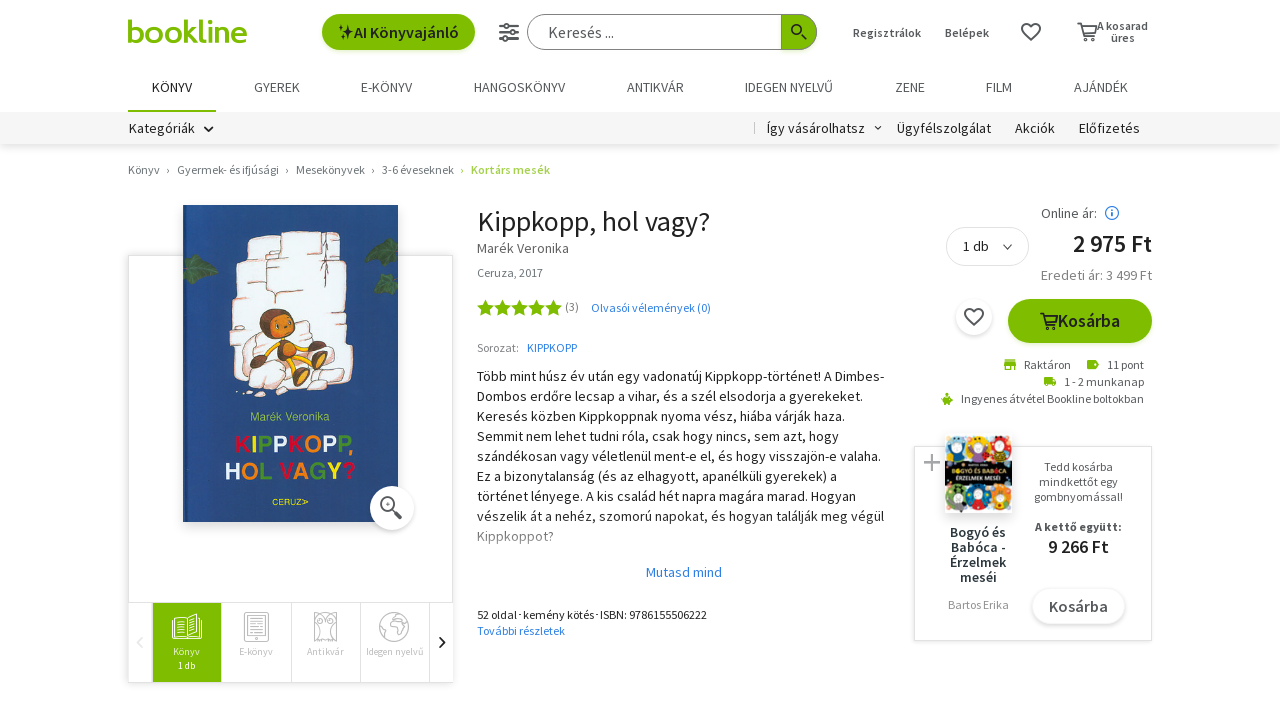

--- FILE ---
content_type: text/html;charset=UTF-8
request_url: https://bookline.hu/product/home.action?_v=Marek_Veronika_Kippkopp_hol_vagy_&type=22&id=75137
body_size: 27774
content:
<!DOCTYPE html>
<html lang="hu">
    <head>
        <!-- Meta -->
        <title>Marék Veronika: Kippkopp, hol vagy? | könyv | bookline</title>
    
        <link rel="manifest" href="/manifest.webmanifest?v=1">
        <link rel="shortcut icon" href="https://marvin.bline.hu/assets/favicon.ico">
		<link rel="canonical" href="https://bookline.hu/product/home.action?_v=Marek_Veronika_Kippkopp_hol_vagy_&amp;type=22&amp;id=75137">
        
        <meta http-equiv="content-type" content="text/html; charset=utf-8"/>
        <meta name="viewport" content="width=device-width, initial-scale=1.0">
            <meta property="fb:app_id" content="159078607442223"/>
            <meta name="facebook-domain-verification" content="jhq2zl6gs5r1tn3llbxniiip5op9kh"/>
            <meta property="og:locale" content="hu_HU"/>
            <meta property="og:site_name" content="bookline.hu"/>
            <meta name="description" content="Kippkopp, hol vagy?, szerző: Marék Veronika, Kategória: Kortárs mesék, Ár: 2 975 Ft"/>
            <meta property="og:type" content="book"/>
            <meta property="og:image" content="https://marvin.bline.hu/product_images/23/B1239188.JPG"/>
            <meta property="og:title" content="Marék Veronika: Kippkopp, hol vagy?"/>
            <meta property="og:description" content="Több mint húsz év után egy vadonatúj Kippkopp-történet! A Dimbes-Dombos erdőre lecsap a vihar, és a szél elsodorja a gyerekeket. Keresés közben Kippkoppnak nyoma vész, hiába várják haza. Semmit nem lehet tudni róla, csak hogy nincs, sem azt, hogy szándékosan vagy véletlenül ment-e el, és hogy visszajön-e valaha. Ez a bizonytalanság (és az elhagyott, apanélküli gyerekek) a történet lényege. A kis család hét napra magára marad. Hogyan vészelik át a nehéz, szomorú napokat, és hogyan találják meg végül Kippkoppot?"/>
            <meta property="og:url" content="https://bookline.hu/product/home.action?_v=Marek_Veronika_Kippkopp_hol_vagy_&amp;type=22&amp;id=75137"/>

        <!-- Javascript -->
	        <script type="text/javascript" src="https://marvin.bline.hu/assets/js/vendor/sentry-bundle-9.11.0.min.js" crossorigin="anonymous"></script>
	        <script>
			    Sentry.init({
			        dsn: 'https://087b04d479bee4f7d69069fbb9a7c8c1@bookline.hu/5'
			    });
   	        </script>
        <script data-ot-ignore type="text/javascript" src="https://marvin.bline.hu/assets/js/vendor/jquery-3.5.1.min.js"></script>
		<script type="text/javascript" src="https://marvin.bline.hu/assets/js/vendor/jquery.inputmask.js"></script>


            <!-- CORS -->
            
            <script data-ot-ignore>
                function createCORSRequest(url) {
                    var xhr = new XMLHttpRequest();
                    if ('withCredentials' in xhr) {
                        // XHR for Chrome/Firefox/Opera/Safari.
                        xhr.open('POST', url, true);
                    } else if (typeof XDomainRequest != 'undefined') {
                        // XDomainRequest for IE.
                        xhr = new XDomainRequest();
                        xhr.open('POST', url);
                    } else {
                        // CORS not supported.
                        xhr = null;
                    }
                    return xhr;
                }
                
                $(document).ready(function() {
                    var shops = [];
                    
                        shops.push('bookline.ro');
                        shops.push('bookline.sk');
                    
                    shops.forEach(function(shop) {
                        var url = '//' + shop + '/servlet/cors/crossdomaincookie';
                        var xhr = createCORSRequest(url);
            
                        if (xhr) {
	                        xhr.setRequestHeader("Content-Type", "application/x-www-form-urlencoded");
                            xhr.withCredentials = true;
                            xhr.send("jsessionid=KCq3kTSqZJ9JrZwIWCK4qbzJWOROkI_UVdvz6dvT");
                        } else {
                            console.log('CORS not supported');
                        }
                    });
                });
            </script>
        
        <script data-ot-ignore>
        	<!-- Google Tag Manager -->
        	var bl_tab = 'bookline.hu/book';
        	var bl_device_type = 'desktop';
        	<!-- CSRF token -->
        	var secure_token_value = "f2e5f210-8a14-43c6-8ebe-63786a163712";
        	var quickSearchUrl = "https://srch.bookline.hu/quick";
        </script>

		<script>
			if (typeof dataLayer === 'undefined') {
			dataLayer = [];
			
			(function(w,d,s,l,i){w[l]=w[l]||[];w[l].push({'gtm.start':
				new Date().getTime(),event:'gtm.js'});var f=d.getElementsByTagName(s)[0], j=d.createElement(s),dl=l!='dataLayer'?'&l='+l:''; j.setAttributeNode(d.createAttribute('data-ot-ignore')) ;j.async=true;j.src=
				'//www.googletagmanager.com/gtm.js?id='+i+dl;f.parentNode.insertBefore(j,f);
				})(window,document,'script','dataLayer','GTM-JZZJ');
			}
		</script>
        <!-- End Google Tag Manager -->


        <!-- Google analytics tag -->
        <script type="text/plain" class="optanon-category-C0002">
            (function(i,s,o,g,r,a,m){i['GoogleAnalyticsObject']=r;i[r]=i[r]||function(){
            (i[r].q=i[r].q||[]).push(arguments)},i[r].l=1*new Date();a=s.createElement(o),
            m=s.getElementsByTagName(o)[0];a.async=1;a.src=g;m.parentNode.insertBefore(a,m)
            })(window,document,'script','//www.google-analytics.com/analytics.js','ga');

            ga('create', 'UA-38036210-1', 'auto', { 'allowLinker': true });
            ga('require', 'linker');
            ga('linker:autoLink', [/^([\.|a-z]*)(bookline)\.(hu|ro|sk)$/]);
            
        
            ga('send', 'pageview');
        </script>

        <!-- Google Ad Manager tag -->
        <script async src="https://securepubads.g.doubleclick.net/tag/js/gpt.js" class="optanon-category-C0004"></script>
        <script class="optanon-category-C0004">
			window.googletag = window.googletag || {cmd: []};
        	var adManagerCommands = [];
        
			adManagerCommands.push(function() {
				googletag.pubads().enableSingleRequest();
				
				googletag.pubads().collapseEmptyDivs(true);

				
				googletag.pubads().setTargeting('category', 'hu-book_034_normal_003_000_002');
				googletag.pubads().setTargeting('id', '22:75137');
				googletag.pubads().setTargeting('author', 'Marék Veronika');
				
				googletag.enableServices();
			});
        </script>
        
	        <!-- Intercom Messenger tag -->
    	    <script>
        	    window.intercomSettings = {
            	    api_base: "https://api-iam.intercom.io",
	                app_id: "yswg9lbu"
    	        };
        	    // We pre-filled your app ID in the widget URL: 'https://widget.intercom.io/widget/yswg9lbu'
            	(function(){var w=window;var ic=w.Intercom;if(typeof ic==="function"){ic('reattach_activator');ic('update',w.intercomSettings);}else{var d=document;var i=function(){i.c(arguments);};i.q=[];i.c=function(args){i.q.push(args);};w.Intercom=i;var l=function(){var s=d.createElement('script');s.type='text/javascript';s.async=true;s.src='https://widget.intercom.io/widget/yswg9lbu';var x=d.getElementsByTagName('script')[0];x.parentNode.insertBefore(s,x);};if(document.readyState==='complete'){l();}else if(w.attachEvent){w.attachEvent('onload',l);}else{w.addEventListener('load',l,false);}}})();
	        </script>
        
        <!-- BEGIN CJ TRACKING CODE -->
		<!-- END CJ TRACKING CODE -->
		
        <!-- CSS -->
    	<link rel="stylesheet" type="text/css" href="https://marvin.bline.hu/assets/d/css/compiled.css?v=1768909090767" />
    </head>
    <body class="is-desktop">
        <noscript><iframe src="//www.googletagmanager.com/ns.html?id=GTM-JZZJ" height="0" width="0" style="display:none;visibility:hidden"></iframe></noscript>
            <div id="fb-root"></div>
            <script type="text/plain" class="optanon-category-C0003">
                (function(d, s, id) {
                    var js, fjs = d.getElementsByTagName(s)[0];
                    if (d.getElementById(id)) return;
                    js = d.createElement(s); js.id = id;
                    js.src = 'https://connect.facebook.net/hu_HU/sdk.js#xfbml=1&version=v23.0&appId=159078607442223&autoLogAppEvents=1';
                    fjs.parentNode.insertBefore(js, fjs);
                }(document, 'script', 'facebook-jssdk'));
            </script>

    


	<!-- /22773612643/product_970_90 -->
	<div id="div-gpt-ad-1673523669509-0" style="display: none; min-width: 970px; min-height: 90px;" class="o-banner-gpt ">
		<script class="optanon-category-C0004">
			adManagerCommands.unshift(function() {
				googletag.defineSlot('/22773612643/product_970_90', [970, 90], 'div-gpt-ad-1673523669509-0').addService(googletag.pubads());
			});

			adManagerCommands.push(function() {
				googletag.display('div-gpt-ad-1673523669509-0');
			});
		</script>
	</div>


<header id="header" class="c-header js-toggler" data-toggler=".is-opened-search">
    <div class="js-sticky u-bg-white" data-top-anchor="header:top" data-options='{"params":{"marginTop":0,"stickyOn":"small"}}'>

        
	    <div class="l-container l-gutter-collapse-px">
	        <div class="l-align-middle  l-flex ">
	            <div class="l-flex__item l-flex__item--auto">
		            <div class="c-header__logo-block">
		                <div class="l-flex  l-align-middle  l-height-100">
		                    <div data-toggler="opened" id="menu-btn" class="l-flex__item l-flex__item--shrink">
		                        <a data-toggle="offcanvas-menu" class="c-header__hamburger">
		                            <span></span>
		                            <span></span>
		                            <span></span>
		                            <span></span>
		                        </a>
		                    </div>
		                    <div class="l-flex__item l-flex__item--shrink l-gutter-px l-gutter-collapse-px">
		                        <a class="c-header__logo " href="/"><i aria-hidden="true" class="icon-bookline-logo-bw"></i></a>
		                    </div>
		                </div>
		            </div>
            	</div>
            
            	<div class="l-flex__item l-flex__item--shrink">
            		<div id="search-bar" class="c-header__search-block c-search">
		                <div class="l-flex l-align-middle l-height-100">
			                    <div class="l-flex__item l-flex__item--shrink u-mr-16">
			                        <button onclick="Intercom('showNewMessage'); return false;" class="o-button o-button--primary has-icon is-inline-icon o-button--size-medium@small l-gutter-ml">
			                            <i aria-hidden="true" class="icon-ic-ai icon-small"></i>
			                            AI Könyvajánló
	                    			</button>
	                    		</div>
		                    <div class="l-flex__item l-flex__item--auto">
	                            <form id="header-search-form" action="/search/search.action" class="c-search-bar" method="GET" role="search">
	                                <input type="hidden" name="page" value="1">
                            
	                                <a data-options='{"params":{"position":"left","alignment":"center"}}' href="/search/advancedSearch!input.action" aria-label="Részletes keresés" class="js-tooltip o-button-icon o-button-icon--size-medium  o-button-icon--secondary is-ghost">
										<span aria-hidden="true" class="icon-ic-sliders"></span>
	                                </a>
                          
	                                <fieldset class="c-search-bar__fieldset">
	                                    <div class="o-form-elem">
                                    		<label class="o-form-elem__label is-hidden" for="search-field">Keresés</label>
	                                        <div class="o-form-elem__wrapper">
	                                            <input placeholder="Keresés ..." class="o-form-elem__input js-clearable-search js-autocomplete " type="search" id="search-field" name="searchfield" autocomplete="off" value="">
	                                        </div>
                            			</div>
                            
	                                    <button type="submit" class="o-button-icon o-button-icon--size-medium o-button-icon--icon-size-medium o-button-icon--primary" aria-label="Keresés indítása">
	                                    	<span aria-hidden="true" class="icon-ic-search"></span>
	                                   	</button>
									</fieldset>
	                            </form>
							</div>
						</div>
					</div>                        
            	</div>

	            <div class="l-flex__item l-flex__item--shrink">
		            <div class="c-header__icos-block">
		                <div class="l-flex l-align-middle l-align-right">
		                    <div class="l-flex__item l-flex__item--shrink u-text-center l-gutter-mr u-position-relative">
		                        	<ul class="c-button-list">
		                                <li>
		                                    <button data-toggle="registration-dropdown" aria-label="Regisztráció">Regisztrálok</button>
		                                </li>
		                                <li>
		                                    <button data-toggle="login-dropdown" aria-label="Belépés">Belépek</button>
		                                </li>
		                        	</ul>
		                    </div>
		
		                    
		                    <div class="l-flex__item l-flex__item--shrink l-gutter-2x-mr ">
								<a href="/productshelf/productshelfMain.action" class="o-button-icon o-button-icon--size-large o-button-icon--size-medium@large o-button-icon--secondary is-ghost" aria-label="Kívánságlista"><i class="icon-heart"></i></a>
		                    </div>
		

<div class="l-flex__item l-flex__item--shrink c-header__cart-section" id="header-cart">
    <button type="button" class="o-cart-btn u-text-center js-cart-dropdown" data-toggle="cart-dropdown" aria-label="Kosár - 0 termék, összesen 0 Ft">
        <i data-cart-quantity="0" aria-hidden="true" class="icon-ic-cart o-cart-btn__icon "></i>
        <span class="o-cart-btn__amount">A kosarad<br>üres</span>
    </button>

    <div class="js-dropdown o-dropdown-pane c-cart-dropdown" id="cart-dropdown" data-options='{"params":{"position":"bottom","alignment":"center","allowOverlap":true,"closeOnClick":true}}'>
        
        <div id="cart" class="c-cart " >
<aside class="c-cart-recommendation" id="cart-recommendation">
    <header class="c-cart-recommendation__header">
        Ezt is ajánljuk:
    </header>

        <div class="l-gutter-2x-px ">
    <div class="c-cart-recommendation-book u-text-center l-gutter-pt l-gutter-2x-pb" data-product='{&#34;id&#34;:&#34;22:353050&#34;,&#34;name&#34;:&#34;Never lie&#34;,&#34;category&#34;:&#34;000_hu_book_003_721&#34;,&#34;variant&#34;:&#34;Freida McFadden&#34;,&#34;price&#34;:&#34;5841&#34;,&#34;list&#34;:&#34;cartrecommendation&#34;,&#34;position&#34;:1}'>
        <div class="c-cart-recommendation-book__thumb-block l-gutter-py">


<figure class="o-product-figure u-position-relative c-cart-recommendation-book__figure ">
        <a class="o-product-figure__anchor" title="Freida McFadden: Never lie könyv" href="/product/home.action?_v=Freida_McFadden_Never_Lie&type=22&id=353050"><img class="o-product-figure__thumb    o-product-figure__thumb--shadow   >js-interchange " src="https://marvin.bline.hu/product_tnimages_6/1347/TN6_ID22-353050.JPG"  alt="Freida McFadden: Never lie könyv"></a>

    
</figure>

        </div>
    
        <span class="c-cart-recommendation-book__category">könyv</span>

            <div class="c-cart-recommendation-book__authors">
                        <a href="/szerzo/freida-mcfadden/12968700?page=1" class="c-cart-recommendation-book__author">Freida McFadden</a>
            </div>

        <a href="/product/home.action?_v=Freida_McFadden_Never_Lie&type=22&id=353050&ca=RECOMMEND_CART%3ABOOKLINE" class="c-cart-recommendation-book__title u-text-ellipsis" title="Freida McFadden: Never lie könyv">Never lie</a>
    
            <div data-stars="5" data-favcount="3" class="o-rating-block-simple l-gutter-my"></div>
        
        <div class="l-flex__item">
            <nav class="o-button-group l-align-center">
    <a rel="nofollow" href="/product/home!addToShelf.action?pid=22:353050" class="product_22_353050 o-button-icon o-button-icon--secondary js-ajax js-tooltip" title="Kívánságlistához adom"><i aria-hidden="true" class="icon-heart"></i></a>
    

    
            <a rel="nofollow" href="/order/cart!add.action?showCartPage=false" class="o-button o-button--primary o-button--size-medium  js-ajax  test-cart-sellable "  data-options='{"apid": "22:353050", "ca": "RECOMMEND_CART:BOOKLINE", "trackingCode": "", "amount": 1, "psu": "" }'>Kosárba</a>
            </nav>
        </div>
    </div>
    <div class="c-cart-recommendation-book u-text-center l-gutter-pt l-gutter-2x-pb" data-product='{&#34;id&#34;:&#34;22:356681&#34;,&#34;name&#34;:&#34;Minnesota&#34;,&#34;category&#34;:&#34;000_hu_book_003_721&#34;,&#34;variant&#34;:&#34;Nesbo, Jo&#34;,&#34;price&#34;:&#34;5391&#34;,&#34;list&#34;:&#34;cartrecommendation&#34;,&#34;position&#34;:2}'>
        <div class="c-cart-recommendation-book__thumb-block l-gutter-py">


<figure class="o-product-figure u-position-relative c-cart-recommendation-book__figure ">
        <a class="o-product-figure__anchor" title="Nesbo, Jo: Minnesota könyv" href="/product/home.action?_v=Nesbo_Jo_Minnesota&type=22&id=356681"><img class="o-product-figure__thumb    o-product-figure__thumb--shadow   >js-interchange " src="https://marvin.bline.hu/product_tnimages_6/632/TN6_ID22-356681.JPG"  alt="Nesbo, Jo: Minnesota könyv"></a>

    
</figure>

        </div>
    
        <span class="c-cart-recommendation-book__category">könyv</span>

            <div class="c-cart-recommendation-book__authors">
                        <a href="/szerzo/nesbo--jo/13073135?page=1" class="c-cart-recommendation-book__author">Nesbo, Jo</a>
            </div>

        <a href="/product/home.action?_v=Nesbo_Jo_Minnesota&type=22&id=356681&ca=RECOMMEND_CART%3ABOOKLINE" class="c-cart-recommendation-book__title u-text-ellipsis" title="Nesbo, Jo: Minnesota könyv">Minnesota</a>
    
            <div data-stars="4" data-favcount="1" class="o-rating-block-simple l-gutter-my"></div>
        
        <div class="l-flex__item">
            <nav class="o-button-group l-align-center">
    <a rel="nofollow" href="/product/home!addToShelf.action?pid=22:356681" class="product_22_356681 o-button-icon o-button-icon--secondary js-ajax js-tooltip" title="Kívánságlistához adom"><i aria-hidden="true" class="icon-heart"></i></a>
    

    
            <a rel="nofollow" href="/order/cart!add.action?showCartPage=false" class="o-button o-button--primary o-button--size-medium  js-ajax  test-cart-sellable "  data-options='{"apid": "22:356681", "ca": "RECOMMEND_CART:BOOKLINE", "trackingCode": "", "amount": 1, "psu": "" }'>Kosárba</a>
            </nav>
        </div>
    </div>
        </div>

    <div class="u-text-center l-gutter-mb">
        <a rel="nofollow" href="/order/cart!recommendation.action" class="js-ajax">Frissítés</a>
    </div>
    
	<script type="text/plain" class="optanon-category-C0004">
		dataLayer.push({ 'event': 'cart-recommendation-displayed' });
	</script>
</aside>

            <div class="l-height-100 l-flex-vertical">
                <header class="c-cart__header l-flex__item">
                    <div class="l-flex l-align-middle l-gutter-2x-px">
                        <div class="l-flex__item l-flex__item--shrink">
                            <div class="o-h2 c-cart__title l-gutter-collapse-mb">Kosár</div>
                        </div>
                        <div class="l-flex__item l-flex__item--auto u-text-right">
                            <p class="l-gutter-collapse-mb test-cart-totalAmount">0 db termék</p>
                        </div>
                    </div>
                </header>
                

                    <div class="c-cart__message l-width-100 l-flex__item u-border-top-gray l-gutter-2x-px l-gutter-py u-text-left u-text-semibold">Még nincs termék a kosárban.</div>
    
                <footer class="l-flex__item l-flex__item--grow">
                    <div class="c-cart__footer l-flex l-align-middle l-gutter-2x-px l-gutter-2x-py">
                        <div class="l-flex__item l-flex__item--shrink">
                            <div class="o-h6 l-gutter-collapse-mb">Fizetendő:</div>
                            <div class="o-h3 c-cart__total-amount l-gutter-collapse-mb">0 Ft</div>
                        </div>
                        <div class="l-flex__item l-flex__item--auto u-text-right">
                            <a class="o-button o-button--size-large o-button--primary has-min-width" href="/order/cart!view.action">Tovább</a>
                        </div>
                    </div>
                </footer>
            </div>
        </div>
    </div>
</div>
		                    
		                        <div class="js-dropdown o-dropdown-pane c-login-dropdown" id="login-dropdown" data-options='{"params":{"position":"bottom","alignment":"center","autoFocus":true,"allowOverlap":true,"closeOnClick":true}}'>
		                            <div class="o-form">
		                                <div class="o-h2 o-form__title u-text-center l-gutter-mb">BELÉPÉS</div>
	<script src="https://www.google.com/recaptcha/api.js?hl=hu" async defer></script>
	<script>
		
		function onSubmitheaderLoginForm(token) {
			var form = jQuery('#' + 'headerLoginForm');
			// Manualisan kell kuldeni, a gyari (g-recaptcha-response) mezo empty backend-en 
			form.append("<input type='hidden' name='captcha-response' value='" + token + "' />");
			form.submit();
		}
		
		jQuery(document).ready(function() {// ez segíti hogy csak akkor hívódjon az onSubmit és akkor dobja fel esetlegesen a recaptchat-t ha már full valid a form
		    var form = jQuery('#' + 'headerLoginForm');
		    form.on("click", '#' + 'headerLoginSubmit', function(e) {
		      	if (form[0].checkValidity()) {
		        	e.preventDefault();

		        	const recaptchaPlaceholder = document.querySelector('#recaptchaheaderLoginForm');
		        	if (!recaptchaPlaceholder) {
		        		// Component.Recaptcha hianyzik a template-en a form-bol
		        		console.log('recaptchaPlaceholder not found!');
		        	}
		        	
		        	recaptchaWidgetheaderLoginForm = grecaptcha.render(
						recaptchaPlaceholder, {
						'sitekey' : '6LdFy9cUAAAAAAFZPF_py6Iq9TKUMaJVINDdMbSq',
						'callback' : 'onSubmitheaderLoginForm',
						'size' : 'invisible'
						}
					);
		        	grecaptcha.execute(recaptchaWidgetheaderLoginForm);
		      	}
	    	});
		});
	</script>
		                                <form id="headerLoginForm" novalidate class="u-text-left js-validate o-form l-flex l-flex--py l-align-center" action="/user/login.action" method="post">
<input name="secure_token" type="hidden" value="f2e5f210-8a14-43c6-8ebe-63786a163712"/>		                                	
		                                    <div class="l-flex__item l-flex__item--12@small">
		                                        <fieldset class="l-flex l-flex--py">
		                                            <div class="l-flex__item l-flex__item--12@small">







<div class="o-form-elem     ">
        <label class="o-form-elem__label" for="id_15112151"><span class="o-form-elem__label-required" aria-hidden="true">*</span>Felhasználónév vagy e-mail-cím</label>
    
    <div class="o-form-elem__wrapper">


		
	
	        <input  placeholder=" "   required aria-required="true"  autocapitalize="off"  class="o-form-elem__input js-validate-me   " type="text" id="id_15112151" name="username" value="" maxlength="80"        />
	    
	        <span id="id_15112151-description" class="o-form-elem__description">
	        </span>
	        
	        <span id="id_15112151-valid" class="o-form-elem__valid">
	        </span>
		    
	        <span id="id_15112151-error" class="o-form-elem__error" role="alert" aria-live="polite">
	        	<i aria-hidden="true" class="o-form-elem__status-icon icon-alert-triangle"></i> Felhasználónév- Rossz/Hiányzó adat
	        </span>
	</div>
</div>		                                            </div>
		                                            <div class="l-flex__item l-flex__item--12@small">







<div class="o-form-elem     ">
        <label class="o-form-elem__label" for="id_15112152"><span class="o-form-elem__label-required" aria-hidden="true">*</span>Jelszó</label>
    
    <div class="o-form-elem__wrapper">


		
        	<a class="o-form-elem__show-password js-visible-password"><i aria-hidden="true" class="icon-ic-eye"></i></a>
	
	        <input  placeholder=" "   required aria-required="true"  autocapitalize="off"  class="o-form-elem__input js-validate-me   " type="password" id="id_15112152" name="password" value=""         />
	    
	        <span id="id_15112152-description" class="o-form-elem__description">
	        </span>
	        
	        <span id="id_15112152-valid" class="o-form-elem__valid">
	        </span>
		    
	        <span id="id_15112152-error" class="o-form-elem__error" role="alert" aria-live="polite">
	        	<i aria-hidden="true" class="o-form-elem__status-icon icon-alert-triangle"></i> Jelszó - Rossz/Hiányzó adat
	        </span>
	</div>
</div>		                                            </div>
		        									
													<div class="l-flex__item l-flex__item--12@small l-gutter-mt u-text-center">
														<button type="submit" id="headerLoginSubmit" class="o-button o-button--primary o-button--size-large l-width-100" value="Belépek">Belépek</button>
													</div>
													
<div id="recaptchaheaderLoginForm"></div>		
		                                            <div class="l-flex__item l-flex__item--12@small u-text-center">
		                                                <a class="o-form__link" href="/user/lostpassword!input.action">Elfelejtetted a jelszavad?</a>
		                                            </div>
		                                            
		                                            <div class="l-flex__item l-flex__item--12@small u-text-center">
		                                                <hr class="o-hr o-hr--small">
		                                            </div>
		                                            
		                                            
		                                                <div class="l-flex__item l-flex__item--12@small u-text-center">
		                                                    <h5 class="l-gutter-collapse-mb">Vagy lépj be a facebook
		                                                         vagy 
		                                                        google fiókoddal</h5>
		                                                </div>
		                                                    <div class="l-flex__item l-flex__item--12@small u-text-center">
		                                                        <a class="o-button o-button--tertiary o-button--size-large l-width-100" href="/user/fbLogin!fbLoginFirst.action">Belépés Facebook-fiókkal</a>
		                                                    </div>
		                                                    <div class="l-flex__item l-flex__item--12@small u-text-center">
		                                                        <a class="o-button o-button--tertiary o-button--size-large l-width-100" href="/user/googleLogin!googleLoginFirst.action">Belépés Google-fiókkal</a>
		                                                    </div>
		                                        </fieldset>
		                                	</div>
		                                </form>
		                                
		                                <button class="js-close o-button-icon  o-button-icon--size-medium o-button-icon--secondary  is-ghost o-close-btn" aria-label="Bezár" type="button">
		                                    <span aria-hidden="true">&times;</span>
		                                </button>
		                            </div>
		                        </div>
		                        
		                        <div class="js-dropdown o-dropdown-pane c-registration-dropdown" id="registration-dropdown" data-options='{"params":{"position":"bottom","alignment":"center","autoFocus":true,"allowOverlap":true,"closeOnClick":true}}'>
		                            <div class="o-form">
		                                <div class="o-h2 o-form__title u-text-center l-gutter-mb">REGISZTRÁCIÓ</div>
		
		                                <div class="u-text-left l-flex l-flex--py l-align-center">
		                                    <div class="l-flex__item l-flex__item--12@small u-text-center">
		                                        <a class="o-button o-button--primary o-button--size-large l-width-100 u-text-nowrap test-reg-normal" href="/user/registration!input.action">Természetes személyként</a>
		                                    </div>
		                                    <div class="l-flex__item l-flex__item--12@small u-text-center ">
		                                        <a class="o-button o-button--primary o-button--size-large l-width-100 u-text-nowrap test-reg-company" href="/user/registration!input.action?regType=company">Jogi személyként</a>
		                                    </div>
		                                </div>
		                            </div>
		                            
		                            <button class="js-close o-button-icon  o-button-icon--size-medium o-button-icon--secondary  is-ghost o-close-btn" aria-label="Bezár" type="button">
		                                <span aria-hidden="true">&times;</span>
		                            </button>
		                        </div>
		                </div>
		            </div>
        		</div>
            </div>
        </div>

		<div class="l-container l-align-middle  l-flex l-gutter-collapse-px">
        	<div class="c-header__department-block">
            	<nav class="c-main-nav" aria-label="Termékkategóriák">
            		<ul>
		                    <li class="c-main-nav__item">
		                        <a href="/" class="is-selected" role="menuitem" aria-current="page" tabindex="0" title="Könyv, Könyvek, Könyvrendelés, Könyvesbolt">
		                       		Könyv
		                       		
		                       	</a>
		                    </li>
		                    <li class="c-main-nav__item">
		                        <a href="/?tab=gyerek" class="" role="menuitem" aria-current="page" tabindex="0" title="Ifjúsági és gyerekkönyvek">
		                       		Gyerek
		                       		
		                       	</a>
		                    </li>
		                    <li class="c-main-nav__item">
		                        <a href="/?tab=ekonyv" class="" role="menuitem" aria-current="page" tabindex="0" title="E-könyv, ekönyvek, pdf könyv, könyv letöltés
">
		                       		e-könyv
		                       		
		                       	</a>
		                    </li>
		                    <li class="c-main-nav__item">
		                        <a href="/?tab=audiobook" class="" role="menuitem" aria-current="page" tabindex="0" title="Hangoskönyvek">
		                       		hangoskönyv
		                       		
		                       	</a>
		                    </li>
		                    <li class="c-main-nav__item">
		                        <a href="/?tab=antikvarium" class="" role="menuitem" aria-current="page" tabindex="0" title="Antikvár könyvek, Antikvár könyvesbolt">
		                       		Antikvár
		                       		
		                       	</a>
		                    </li>
		                    <li class="c-main-nav__item">
		                        <a href="/?tab=idegennyelvu" class="" role="menuitem" aria-current="page" tabindex="0" title="Idegen nyelvű könyvek">
		                       		Idegen nyelvű
		                       		
		                       	</a>
		                    </li>
		                    <li class="c-main-nav__item">
		                        <a href="/?tab=zene" class="" role="menuitem" aria-current="page" tabindex="0" title="Zenei CD, DVD rendelés, vásárlás">
		                       		Zene
		                       		
		                       	</a>
		                    </li>
		                    <li class="c-main-nav__item">
		                        <a href="/?tab=film" class="" role="menuitem" aria-current="page" tabindex="0" title="Filmek Vásárlása, Film letöltés">
		                       		Film
		                       		
		                       	</a>
		                    </li>
		                    <li class="c-main-nav__item">
		                        <a href="/?tab=jatek" class="" role="menuitem" aria-current="page" tabindex="0" title="Ajándék, utalvány vásárlás, rendelés">
		                       		Ajándék
		                       		
		                       	</a>
		                    </li>
	            	</ul>
	            </nav>
	    	</div>
    	</div>
    	
        <div class="u-bg-gray u-position-relative">
            <div class="l-container l-flex l-gutter-collapse-px">
                <div class="l-flex__item l-flex__item--auto">
                    <div class="c-header__category-block">

        <div id="category-tags" class="o-category-tags">
	            <div class="o-category-tags__tag">
	                <a data-toggle="megamenu-dropdown" class="o-category-btn">Kategóriák</a>
	            	<div class="js-dropdown js-mega-menu o-dropdown-pane c-mega-menu" id="megamenu-dropdown" data-options='{"params":{"hover":true,"hoverPane": true, "hoverDelay":0,"hOffset":0,"position":"top","alignment":"right","allowOverlap":true,"closeOnClick":true}}'>
		      			<div class="js-lazyload c-mega-menu__container " data-src="/category/categoryDropdown!componentContent.action?tab=konyv"></div>
	          		</div>
	          	</div>
	
	    </div>
                    </div>
                </div>
                
                <div class="l-flex__item l-flex__item--shrink">
                    <div class="c-header__menu-block u-text-right u-position-relative">
                        <nav class="c-simple-nav l-align-middle">
                            <div class="o-dropdown-block">
                                <a data-toggle="order-dropdown" class="o-dropdown-block__button test_igy_vasar">Így vásárolhatsz</a>
                                <div class="js-dropdown o-dropdown-pane o-dropdown-block__dropdown" id="order-dropdown" data-options='{"params":{"vOffset":5,"position":"bottom","alignment":"left","allowOverlap":true,"closeOnClick":true}}'>
                                    <nav class="o-dropdown-nav u-text-left">
                                        <a class="o-dropdown-nav__btn" href="/news/news.action?id=11959">Szolgáltatások</a>
                                        <a class="o-dropdown-nav__btn dropdown_test_fizetes" href="/news/help.action#termsofpayment">Fizetés</a>
                                        <a class="o-dropdown-nav__btn dropdown_test_szallitas" href="/news/help.action#atvmod">Szállítás</a>
                                        <a class="o-dropdown-nav__btn" href="/news/news.action?id=11573">Átvevőhelyek</a>
                                        <a class="o-dropdown-nav__btn dropdown_test_sugo" href="/news/help.action">Súgó</a>
                                    </nav>
                                </div>
                            </div>

                            <a class="c-simple-nav__btn" href="/news/help.action">Ügyfélszolgálat</a>
                                <a class="c-simple-nav__btn" href="/#akcioink">Akciók</a>
                            <a class="c-simple-nav__btn" href="/elofizetes">
						        Előfizetés
						    </a>
                        </nav>
                    </div>
                </div>
            </div>
        </div>
    </div>
</header>


	


<main class="l-wrapper" id="wrapper">
            <div class="l-container l-gutter-2x-px l-gutter-py l-gutter-2x-collapse-px@medium">
        
        <ol class="o-breadcrumb " itemscope itemtype="http://schema.org/BreadcrumbList">
            	<li class="o-breadcrumb__list" itemprop="itemListElement" itemscope itemtype="http://schema.org/ListItem">
	                    <a itemprop="item" href="/search/categories.action?id=hu-book&page=1" class="o-breadcrumb__link ">
	                        <span itemprop="name">Könyv</span>
	                    </a>
	                <meta itemprop="position" content="1" />
				</li>
            	<li class="o-breadcrumb__list" itemprop="itemListElement" itemscope itemtype="http://schema.org/ListItem">
	                    <a itemprop="item" href="/search/categories.action?id=hu-book_034&page=1" class="o-breadcrumb__link ">
	                        <span itemprop="name">Gyermek- és ifjúsági</span>
	                    </a>
	                <meta itemprop="position" content="2" />
				</li>
            	<li class="o-breadcrumb__list" itemprop="itemListElement" itemscope itemtype="http://schema.org/ListItem">
	                    <a itemprop="item" href="/search/categories.action?id=hu-book_034_normal_003&page=1" class="o-breadcrumb__link ">
	                        <span itemprop="name">Mesekönyvek</span>
	                    </a>
	                <meta itemprop="position" content="3" />
				</li>
            	<li class="o-breadcrumb__list" itemprop="itemListElement" itemscope itemtype="http://schema.org/ListItem">
	                    <a itemprop="item" href="/search/categories.action?id=hu-book_034_normal_003_000&page=1" class="o-breadcrumb__link ">
	                        <span itemprop="name">3-6 éveseknek</span>
	                    </a>
	                <meta itemprop="position" content="4" />
				</li>
            	<li class="o-breadcrumb__list" itemprop="itemListElement" itemscope itemtype="http://schema.org/ListItem">
	                    <a itemprop="item" href="/search/categories.action?id=hu-book_034_normal_003_000_002&page=1" class="o-breadcrumb__link o-breadcrumb__link--current">
	                        <span itemprop="name">Kortárs mesék</span>
	                    </a>
	                <meta itemprop="position" content="5" />
				</li>
        </ol>

            </div>

    <div class="l-container l-gutter-py l-gutter-collapse-px">
<div class="l-flex c-product" id="producthome-container" itemscope itemtype="http://schema.org/Product">
        <meta itemprop="ProductID" content="22:75137" />
        <meta itemprop="name" content="Marék Veronika: Kippkopp, hol vagy?" />
        <meta itemprop="image" content="https://marvin.bline.hu/product_images/23/B1239188.JPG" />
    
            
<div class="l-flex__item--12@small l-gutter-2x-mb">
    <div class="l-flex">
        <div class="c-product__left-col l-flex__item l-flex__item--12@small l-flex__item--6@medium l-flex__item--4@large">
            <div class="c-product__image-block">
    <div class="l-flex-vertical l-height-100">
        <div class="l-flex__item--auto">
            <div class="c-product__thumb-block">
                

<figure class="o-product-figure u-position-relative t-product-image has-button-under c-product__figure ">
        <a class="o-product-figure__anchor" title="Marék Veronika: Kippkopp, hol vagy? könyv" data-toggle="gallery-image-modal"><img class="o-product-figure__product-img    o-product-figure__thumb--shadow    " src="https://marvin.bline.hu/product_images/23/B1239188.JPG"  alt="Marék Veronika: Kippkopp, hol vagy? könyv"></a>

    

        
        <nav class="c-product-nav c-product-nav--vertical">
                <a data-toggle="gallery-image-modal" class="c-product-nav__btn c-product-nav__btn--right o-button-icon o-button-icon--secondary o-button-icon--size-large" aria-label="Zoom"><i class="icon-zoomin" aria-hidden="true"></i></a>

        </nav>
</figure>

    <div class="js-modal o-modal u-text-center t-modal-gallery" id="gallery-image-modal" data-options='{"params":{"animationIn":"hinge-in-from-middle-y","animationOut":"hinge-out-from-middle-y","closeOnClick":true,"appendTo":"#producthome-container","autoOpen":false}}'>
        <div class="o-slider">
            <div class="js-slider o-slider__container" data-slider-options='{"name":"gallery-image-modal", "navigation": true, "pagination" : true, "fraction": true, "params": {"zoom": true,"speed": 1000,"effect":"fade", "slidesPerView": 1,"slidesPerGroup" : 1,  "spaceBetween": 0, "observer":true, "observeParents":true}}'>
                <div class="o-slider__wrapper">
                        <div class="o-slider__slide">
                            <div class="o-slider__zoom-container">
                                <img class="js-lazyload" data-src="https://marvin.bline.hu/product_images/23/B1239188.JPG" alt="">
                            </div>
                        </div>
                </div>

                <div class="o-slider-button o-slider-button--prev is-disabled-swipe o-slider-button--circle js-slider__button--prev"><i aria-hidden="true" class="icon-chevron-small-left"></i></div>
                <div class="o-slider-button o-slider-button--next is-disabled-swipe o-slider-button--circle js-slider__button--next"><i aria-hidden="true" class="icon-chevron-small-right"></i></div>

                <div class="o-slider-pagination js-slider__pagination"></div>
                <div class="o-button-icon o-button-icon--secondary o-button-icon--size-large js-slider__zoom" aria-label="Zoom"><i class="icon-zoomin" aria-hidden="true"></i></div>
            </div>
        </div>
    
        <button class="o-modal__close js-close-modal" aria-label="Bezár" type="button">
            <span aria-hidden="true">&times;</span>
        </button>
    </div>

            </div>
        </div>
    
        <div class="l-flex__item--shrink">
            <div class="o-slider c-product-category-slider ">
                <div class="js-slider__button--prev c-product-category-slider__button">
                    <i aria-hidden="true" class="icon-chevron-small-left"></i>
                </div>
                
                <div class="js-slider o-slider__container c-product-category-slider__container" data-slider-options='{"name":"productcategoryslider", "navigation": true, "navigationOutside": true,  "pagination" : false, "params": {"speed": 1000,"effect":"slide", "slidesPerView": 4, "slidesPerGroup" : 1,  "spaceBetween": 0, "breakpoints": { "640": {"slidesPerView": 4, "spaceBetween": 0, "slidesPerGroup" : 1},"1024": {"slidesPerView": 4, "spaceBetween": 0, "slidesPerGroup" : 1},"1280": {"slidesPerView": 4, "spaceBetween": 0, "slidesPerGroup" : 1}}}}'>
                    <div class="o-slider__wrapper c-product-category-slider__wrapper">
                            <a class="c-product-category-slider__slide o-slider__slide o-slider__slide--collapse-height u-text-center c-product-category-slider__slide--konyv is-active" href="/product/home.action?_v=Marek_Veronika_Kippkopp_hol_vagy_&type=22&id=75137">
                                <i class="c-product-category-slider__slide-icon icon-ic-book"></i>
                                <span class="c-product-category-slider__slide-name">Könyv</span>
                                
                                    <span class="c-product-category-slider__slide-price">1 db</span>
                            </a>
                            <a class="c-product-category-slider__slide o-slider__slide o-slider__slide--collapse-height u-text-center c-product-category-slider__slide--ekonyv is-inactive" href="">
                                <i class="c-product-category-slider__slide-icon icon-ic-ebook"></i>
                                <span class="c-product-category-slider__slide-name">E-könyv</span>
                                
                                    <span class="c-product-category-slider__slide-price"></span>
                            </a>
                            <a class="c-product-category-slider__slide o-slider__slide o-slider__slide--collapse-height u-text-center c-product-category-slider__slide--antikvar is-inactive" href="">
                                <i class="c-product-category-slider__slide-icon icon-ic-antiq"></i>
                                <span class="c-product-category-slider__slide-name">Antikvár</span>
                                
                                    <span class="c-product-category-slider__slide-price"></span>
                            </a>
                            <a class="c-product-category-slider__slide o-slider__slide o-slider__slide--collapse-height u-text-center c-product-category-slider__slide--idegennyelvu is-inactive" href="">
                                <i class="c-product-category-slider__slide-icon icon-ic-langauge"></i>
                                <span class="c-product-category-slider__slide-name">Idegen nyelvű</span>
                                
                                    <span class="c-product-category-slider__slide-price"></span>
                            </a>
                            <a class="c-product-category-slider__slide o-slider__slide o-slider__slide--collapse-height u-text-center c-product-category-slider__slide--hangoskonyv is-inactive" href="">
                                <i class="c-product-category-slider__slide-icon icon-ic-audiobook"></i>
                                <span class="c-product-category-slider__slide-name">Hangoskönyv</span>
                                
                                    <span class="c-product-category-slider__slide-price"></span>
                            </a>
                            <a class="c-product-category-slider__slide o-slider__slide o-slider__slide--collapse-height u-text-center c-product-category-slider__slide--film is-inactive" href="">
                                <i class="c-product-category-slider__slide-icon icon-ic-film"></i>
                                <span class="c-product-category-slider__slide-name">Film</span>
                                
                                    <span class="c-product-category-slider__slide-price"></span>
                            </a>
                            <a class="c-product-category-slider__slide o-slider__slide o-slider__slide--collapse-height u-text-center c-product-category-slider__slide--zene is-inactive" href="">
                                <i class="c-product-category-slider__slide-icon icon-ic-cd"></i>
                                <span class="c-product-category-slider__slide-name">Zene</span>
                                
                                    <span class="c-product-category-slider__slide-price"></span>
                            </a>
                    </div>
                </div>
                
                <div class="js-slider__button--next c-product-category-slider__button">
                    <i aria-hidden="true" class="icon-chevron-small-right"></i>
                </div>
            </div>
        </div>
    </div>
</div>
        </div>
        
        <div class="l-flex__item l-flex__item--12@small l-flex__item--6@medium l-flex__item--auto@large">
            <div class="l-flex-vertical  l-height-100">
                <div class="l-flex__item--auto">
                    <div class="l-flex  l-height-100">
                        <div class="c-product__middle-col l-flex__item l-flex__item--7@small  l-gutter-2x-px">
                            <div class="l-flex-vertical l-height-100">
                                <div class="l-flex__item l-flex__item--shrink ">
                                    <h1 class="c-product__title">Kippkopp, hol vagy?</h1>

    <div class="o-product-authors">
                <a href="/szerzo/marek-veronika/83530?page=1" itemprop="brand" itemscope itemtype="http://schema.org/Brand" class="c-product__author">
                	<span itemprop="name">Marék Veronika</span>
                </a>
    </div>

		<h3><a class="c-product__publisher" href="/publisher/publisherProducts.action?id=4463&page=1">Ceruza, 2017</a></h3>

<div class="c-product__rating-block l-gutter-mb">
		<div itemprop="aggregateRating" itemscope itemtype="http://schema.org/AggregateRating">
			<meta itemprop="ratingValue" content="5" />
			<meta itemprop="ratingCount" content="3" />
		</div>

		<div class="c-product-rating-dropdown">
		    <div data-toggle="rating-dropdown" class="c-product__rating-block l-gutter-mb">
		
		        <div data-stars="5" data-favcount="3" class="o-rating-block-simple o-rating-block-simple--17 l-gutter-mr"></div>
		
            			<a class="js-smooth-scroll c-product__link" href="#reviews">Olvasói vélemények (0)</a>
    		</div>
		
		
		    <div class="js-dropdown o-dropdown-pane c-product-rating-dropdown__dropdown" id="rating-dropdown" data-options='{"params":{"hOffset":0,"position":"bottom","alignment":"left","closeOnClick": true,"allowOverlap":true,"hover":true,"hoverPane":true}}'>		
		        <button class="c-product-rating-dropdown__dropdown-close js-dropdown__close" aria-label="Bezár" type="button">
		            <span aria-hidden="true">&times;</span>
		        </button>
		        <header>
		            <div data-stars="5" class="o-rating-block-simple o-rating-block-simple--23 l-gutter-mr"></div>
		            <p class="u-collapse-mb"><span class="o-h3 u-text-semibold">5</span><span class="o-h3"> az 5-ből</span></p>
		        </header>
		        <p>3 értékelés alapján</p>
		        <div class="c-product-ratings">
			            <a data-href="/product/review!component.action?pid=22:75137&stars=5&jump=true" class="c-product-ratings__star js-ajax js-dropdown__close">
			                <span class="c-product-ratings__stars">5 csillag</span>
			                <span class="c-product-ratings__star-line"><span style="width: 100%"></span></span>
			                <span class="c-product-ratings__percent">100%</span>
			            </a>		
			            <a data-href="/product/review!component.action?pid=22:75137&stars=4&jump=true" class="c-product-ratings__star js-ajax js-dropdown__close">
			                <span class="c-product-ratings__stars">4 csillag</span>
			                <span class="c-product-ratings__star-line"><span style="width: 0%"></span></span>
			                <span class="c-product-ratings__percent">0%</span>
			            </a>		
			            <a data-href="/product/review!component.action?pid=22:75137&stars=3&jump=true" class="c-product-ratings__star js-ajax js-dropdown__close">
			                <span class="c-product-ratings__stars">3 csillag</span>
			                <span class="c-product-ratings__star-line"><span style="width: 0%"></span></span>
			                <span class="c-product-ratings__percent">0%</span>
			            </a>		
			            <a data-href="/product/review!component.action?pid=22:75137&stars=2&jump=true" class="c-product-ratings__star js-ajax js-dropdown__close">
			                <span class="c-product-ratings__stars">2 csillag</span>
			                <span class="c-product-ratings__star-line"><span style="width: 0%"></span></span>
			                <span class="c-product-ratings__percent">0%</span>
			            </a>		
			            <a data-href="/product/review!component.action?pid=22:75137&stars=1&jump=true" class="c-product-ratings__star js-ajax js-dropdown__close">
			                <span class="c-product-ratings__stars">1 csillag</span>
			                <span class="c-product-ratings__star-line"><span style="width: 0%"></span></span>
			                <span class="c-product-ratings__percent">0%</span>
			            </a>		
		        </div>
		        <p class="u-text-center u-collapse-mb"> 
		        	<a class="c-product-rating-dropdown__scrollto js-dropdown__close js-scrollto" data-scrollto="reviews">
		            	Megnézem az összes véleményt
		            </a>
		        </p>		
		    </div>
		</div>
</div>



    <div class="c-product__toplist-block">

        
        	<span class="c-series-title">Sorozat:</span>
        	
	            <a class="c-product__link" href="/series/series.action?id=19050&page=1">KIPPKOPP</a>
    </div>
                                </div>
                                

                                    <div class="l-flex__item l-flex__item--auto c-product__content-container l-gutter-mb">

    <div id="product-content" data-toggler=".is-collapsed" class="js-toggler is-collapsed o-collapsible-content t-collapsible-content">
        <div class="o-collapsible-content__inner">
            <div class="t-content">
                <h3 class="is-hidden@collapsed">Összefoglaló</h3>
                
                <p itemprop="description">Több mint húsz év után egy vadonatúj Kippkopp-történet! A Dimbes-Dombos erdőre lecsap a vihar, és a szél elsodorja a gyerekeket. Keresés közben Kippkoppnak nyoma vész, hiába várják haza. Semmit nem lehet tudni róla, csak hogy nincs, sem azt, hogy szándékosan vagy véletlenül ment-e el, és hogy visszajön-e valaha. Ez a bizonytalanság (és az elhagyott, apanélküli gyerekek) a történet lényege. A kis család hét napra magára marad. Hogyan vészelik át a nehéz, szomorú napokat, és hogyan találják meg végül Kippkoppot?</p>
                <div class="c-product-content-ratings">
	                	<div data-stars="5" data-favcount="3" class="o-rating-block-simple o-rating-block-simple--large"></div>
            	</div>
            </div>
        </div>
        <a class="o-collapsible-content__toggler" data-toggle="product-content"></a>
    </div>
    <div class="o-collapsible-placeholder"></div>
                                    </div>
                                

                                <div class="l-flex__item l-flex__item--shrink">

    <div class="l-flex l-align-middle u-position-relative l-gutter-my">
        <div class="l-flex__item l-gutter-mr"><div class="o-h5 o-h6@large l-gutter-collapse-mb">52 oldal･kemény kötés･ISBN: <span itemprop="sku">9786155506222</span></div></div>
        
            <div class="l-flex__item l-flex__item--shrink">
                <a data-toggle="id_15112153" class="u-display-block c-product__link">További részletek</a>
                <div class="js-dropdown o-dropdown-pane c-product-moreinfo-dropdown" id="id_15112153" data-options='{"params":{"hOffset":0,"position":"bottom","alignment":"left","allowOverlap":true,"closeOnClick":true}}'>
                    <button class="o-dropdown-pane__close js-close" aria-label="Bezár" type="button"><span aria-hidden="true">&times;</span></button>
                    <h5>Részletek</h5>
                    <p><ul><li>52 oldal</li><li>Kötés: kemény kötés </li><li>ISBN: <span itemprop="sku">9786155506222</span></li><li>Eredeti cím: KIPPKOPP, HOL VAGY?</li></ul></p>
                </div>
            </div>
    </div>


                                    
                                    

                                    <div class="l-flex__item l-flex__item--shrink">

<div class="c-product-share">
    
</div>                                    </div>
                                </div>
                            </div>
                        </div>

                        <div class="c-product__right-col l-flex__item l-flex__item--5@small">
<div class="l-flex l-align-top ">
		<div class="l-flex__item l-flex__item--12@small">


<form action="/order/cart!add.action" id="product-form" class="js-ajax c-product-form o-form l-gutter-2x-mb l-gutter-2x-collapse-mb@medium" method="post">
<input name="secure_token" type="hidden" value="f2e5f210-8a14-43c6-8ebe-63786a163712"/>    <input type="hidden" name="apid" value="22:75137"/>
    <input type="hidden" name="ca" value="HOME"/>
    <input type="hidden" name="trackingCode" value=""/>
    
        <div class="l-flex l-align-right l-align-middle">
        
            <div class="l-flex__item l-flex__item--12@small l-gutter-mb">
                <div class="l-flex l-align-middle l-align-right">                    
                            <div class="l-flex__item  l-flex__item--shrink l-gutter-mx">
                                <fieldset class="o-form__fieldset">
                                    <select class="o-select o-select--simple" name="amount">
                                            <option value="1">1 db</option>
                                            <option value="2">2 db</option>
                                            <option value="3">3 db</option>
                                            <option value="4">4 db</option>
                                            <option value="5">5 db</option>
                                            <option value="6">6 db</option>
                                            <option value="7">7 db</option>
                                            <option value="8">8 db</option>
                                            <option value="9">9 db</option>
                                            <option value="10">10 db</option>
                                    </select>
                                </fieldset>
                            </div>
            
            		
            		
	                    <div class="l-flex__item l-flex__item--shrink">
	                        <div class="l-flex l-align-middle l-align-right o-product-prices" itemprop="offers" itemscope itemtype="http://schema.org/Offer">
			                	    <meta itemprop="availability" content="https://schema.org/InStock" />
	    		                    <meta itemprop="price" content="2975" />
			                        <meta itemprop="priceCurrency" content="HUF" />
	
<div class="o-prices-block o-prices-block--right o-prices-block--large">
	
		<p class="o-prices-block__price1-title">Online ár: <span data-prices='{"price_original": true, "price_publisher": false, "price_online": true, "price_minimal": false, "price_introductory": false, "price_special": false }' data-toggle="prices-tooltip" class="o-prices-block__tooltip js-price-tooltip"><i aria-hidden="true" class="icon-ic-info"></i></span></p>
		
		<p class="o-prices-block__price1"><span class="price" >2 975 Ft</span></p>

	


        <p class="o-prices-block__price2 o-prices-block__price_original">Eredeti ár: 3 499 Ft</p>

</div>
	                        </div>
	                    </div>
                </div>
            </div>


            <div class="l-flex__item l-flex__item--12@small ">
                <nav class="o-button-group o-product__button-group l-align-right">
    <a rel="nofollow" href="/product/home!addToShelf.action?pid=22:75137" class="product_22_75137 o-button-icon o-button-icon--secondary js-ajax js-tooltip" title="Kívánságlistához adom"><i aria-hidden="true" class="icon-heart"></i></a>
        

    
            <button type="submit" class="o-button o-button--primary o-button--size-medium has-min-width  test-cart-sellable o-button--size-large" ><i aria-hidden="true" class="icon-ic_cart icon-small"></i>Kosárba</button>
                </nav>
            </div>
            
    
        </div>
</form>		</div>

		<div class="l-flex__item l-flex__item--12@small l-gutter-pb">

<nav class="c-product-infos o-product__info-block  l-align-right c-product-infos--wrap c-product-infos--right" >
        <span class="c-product-infos__info"><i aria-hidden="true" class="icon-ic-store-black-24-px "></i> Raktáron</span>


	        <span class="c-product-infos__info js-tooltip" title="A termék megvásárlásával ennyi pontot kapsz Törzsvásárlói programunk keretében."><i aria-hidden="true" class="icon-ic-label "></i>11 pont</span>

    	<span class="c-product-infos__info"><i class="icon-ic-local-shipping-black  "></i>1&nbsp;-&nbsp;2&nbsp;munkanap</span>

        <span class="c-product-infos__info"><i aria-hidden="true" class="icon-icon_Piggy-Bank "></i> Ingyenes átvétel Bookline boltokban</a>
</nav>



		</div>
    
		<div class="l-flex__item l-flex__item--12@small l-align-self-bottom">
			<div class="l-flex l-height-100">
    
        
		<div class="l-flex l-height-100 l-gutter-2x-mt">
	        <div class="c-product-recommend-box l-gutter-2x-my l-gutter-2x-collapse-my@large has-plus-icon">
	            <div class="l-flex u-text-center">
	                <div class="l-flex__item l-flex__item--5@small">
	                    <figure class="o-product-figure c-product-recommend-box__figure">
	                        <a class="o-product-figure__anchor" href="/product/home.action?_v=Bartos_Erika_Bogyo_es_Baboca_Erzelmek&type=22&id=356729"><img class="o-product-figure__product-img c-product-recommend-box__img" src="https://marvin.bline.hu/product_tnimages_2/1016/TN2_ID22-356729.JPG" alt="Bartos Erika: Bogyó és Babóca - Érzelmek meséi könyv"></a>
	                    </figure>
	                    
	                    <a href="/product/home.action?_v=Bartos_Erika_Bogyo_es_Baboca_Erzelmek&type=22&id=356729"><h2 class="c-product-recommend-box__title u-text-center">Bogyó és Babóca - Érzelmek meséi</h2></a>
	                    
	                    <h4 class="c-product-recommend-box__author">Bartos Erika</h4>
	                </div>
	                
	                <div class="l-flex__item l-flex__item--7@small">
	                    <div class="l-flex-vertical l-height-100 l-align-justify l-gutter-ml">
	                        <div class="l-flex__item l-flex__item--shrink@small">
	                            <p class="c-product-recommend-box__text">
	                                Tedd kosárba mindkettőt egy gombnyomással!<br><br><b>A kettő együtt:</b>
	                            </p>
	
	                            <div class="l-flex l-align-middle l-align-even o-product-prices">
	                                <div class="l-flex__item l-flex__item--12@small">
	                                    <span class="o-product-prices__new-price">9 266 Ft</span>
	                                </div>
	                            </div>
	                        </div>
	                        <div class="l-flex__item l-flex__item--shrink@small">
		                            <a rel="nofollow" href="/order/cart!addPack.action" class="o-button o-button--secondary o-button--size-medium js-ajax" data-options='{"pids": "22:75137;22:356729", "cas": "HOME;RECOMMEND_ITEM_PACKAGE:BOOKLINE", "trackingCode": ""}'>Kosárba</a>
	                        </div>
	                    </div>
	                </div>
	            </div>
	    	</div>
    	</div>
			</div>
		</div>
</div>                        </div>
                    </div>
                </div>
            </div>
        </div>
    </div>
</div>
</div>
    </div>



    
    <div class="l-container l-gutter-py l-gutter-collapse-px">
        <div class="l-flex" style="align-items: flex-end;">
            <div class="l-flex__item l-flex__item--12@small l-gutter-2x-px  l-gutter-2x-collapse-px@large">
                <div class="l-flex l-flex--mx l-flex--my">


                            <div class="l-flex__item l-flex__item--12@small l-flex__item--4@large ">
                                <div class="o-banner o-banner--hirdetes l-height-100">
                                    <a href="/sortlist/sortlist.action?id=29910&page=1" target="_self">
                                        <img src="https://marvin.bline.hu/assets/d/news/30296/MOOD_BANNER1.jpg?v=1767087446155" alt="">
                                    </a>
                                </div>
                            </div>

                        <div class="l-flex__item l-flex__item--12@small l-flex__item--8@large">
    <section  class="c-listitem-slider    l-gutter-collapse-px@large l-gutter-collapse-py">
            <div class="l-gutter-2x-collapse-mx@large l-gutter-collapse-my">
<div class="o-section-title l-gutter-collapse-pt">
        <h2 class="o-section-title__title "><a href="/product/recommend.action?rtype=ITEM_PAGE&apid=22:75137&page=1" title="Mit vettek még, akik ezt vették?">Mit vettek még, akik ezt vették?</a></h2>
        <a href="/product/recommend.action?rtype=ITEM_PAGE&apid=22:75137&page=1" class="o-section-title__link">Teljes lista <i aria-hidden="true" class="icon-chevron-small-right"></i></a>
</div>
            </div>

    <div class="o-slider">
        <div class="js-slider o-slider__container o-slider__container--centered l-gutter-pt l-gutter-2x-pb" data-slider-options='{"name":"specialofferslider", "navigation": true, "pagination" : false, "params": {"loop": true, "speed": 1000, "effect":"slide", "slidesPerView": 2, "slidesPerGroup" : 2,  "spaceBetween": 12, "observer":true, "observeParents":true, "breakpoints": { "640": {"slidesPerView": 4, "spaceBetween": 12, "slidesPerGroup" : 4}, "1080": {"slidesPerView": 5, "spaceBetween": 12, "slidesPerGroup" : 5}, "1368": {"slidesPerView": 4, "spaceBetween": 12, "slidesPerGroup" : 4}}}}'>
            <div class="o-slider__wrapper">
                    <div class="o-slider__slide o-slider__slide--collapse-height">

<div style="margin-top: 20px;" class="t-product-simple o-product l-flex-vertical has-hover l-height-100 l-align-top u-text-center"  data-product='{&#34;id&#34;:&#34;22:278061&#34;,&#34;name&#34;:&#34;A láthatatlan fonal&#34;,&#34;category&#34;:&#34;000_hu_book_000_003_001_002&#34;,&#34;variant&#34;:&#34;Patrice Karst&#34;,&#34;price&#34;:&#34;2967&#34;,&#34;list&#34;:&#34;recommendation|itempage&#34;,&#34;position&#34;:1}'>
        <div class="o-product__category-block l-flex__item--full-width l-gutter-2x-px">
	<a href="/" class="o-product__category ">könyv</a>
        </div>
    <div class="o-product__thumb-block l-flex__item--full-width l-gutter-2x-px">


<figure class="o-product-figure u-position-relative  ">
        <a class="o-product-figure__anchor" title="Patrice Karst: A láthatatlan fonal könyv" href="/product/home.action?_v=Patrice_Karst_A_lathatatlan_fonal&type=22&id=278061&ca=RECOMMEND_ITEM_PAGE%3ABOOKLINE"><img class="o-product-figure__thumb    o-product-figure__thumb--shadow   js-lazyload " src="[data-uri]" data-interchange="[https://marvin.bline.hu/product_tnimages_6/579/TN6_B1347322.JPG, small], [https://marvin.bline.hu/product_images/579/B1347322.JPG, retina]" alt="Patrice Karst: A láthatatlan fonal könyv"></a>

    
</figure>

    </div>
    <div class="l-flex__item o-product__title-block l-flex__item--full-width l-gutter-px">
	<h2 class="c-product-title">
			<a href="/product/home.action?_v=Patrice_Karst_A_lathatatlan_fonal&type=22&id=278061&ca=RECOMMEND_ITEM_PAGE%3ABOOKLINE" class="o-product__title " title="Patrice Karst: A láthatatlan fonal könyv">A láthatatlan fonal - Az elválással, távolléttel kapcsolatos félelmek enyhítésére</a>
	</h2>
    </div>
    <div class="l-flex__item o-product__author-block l-flex__item--full-width l-gutter-px">
    <div class="o-product__authors">
                <a href="/szerzo/patrice-karst/12817349?page=1" title="Patrice Karst" class="o-product__author">Patrice Karst</a>
    </div>
    </div>
    	<div class="l-flex__item l-flex__item--full-width u-text-center o-product__rating-block">
	            <div data-stars="4.5" data-favcount="14" class="o-rating-block-simple"></div>
	    </div>


    <div class="l-flex__item o-product__price-block l-flex__item--full-width l-gutter-px">
        <div class="o-prices-block o-prices-block--center">
<div class="o-prices-block o-prices-block--center ">
	
		<p class="o-prices-block__price1-title">Online ár: <span data-prices='{"price_original": true, "price_publisher": false, "price_online": true, "price_minimal": false, "price_introductory": false, "price_special": false }' data-toggle="prices-tooltip" class="o-prices-block__tooltip js-price-tooltip"><i aria-hidden="true" class="icon-ic-info"></i></span></p>
		
		<p class="o-prices-block__price1"><span class="price" itemprop="offers" itemscope itemtype="http://schema.org/Offer">2 967 Ft</span></p>

	


        <p class="o-prices-block__price2 o-prices-block__price_original">Eredeti ár: 3 490 Ft</p>

</div>
   	     </div>
    </div>
    <div class="l-flex__item o-product__button-block l-flex__item--full-width u-text-center l-gutter-px">
        <nav class="o-button-group l-align-center  o-product__button-group">
    <a rel="nofollow" href="/product/home!addToShelf.action?pid=22:278061" class="product_22_278061 o-button-icon o-button-icon--secondary js-ajax js-tooltip" title="Kívánságlistához adom"><i aria-hidden="true" class="icon-heart"></i></a>
				

    
            <a rel="nofollow" href="/order/cart!add.action?showCartPage=false" class="o-button o-button--primary o-button--size-medium  js-ajax  test-cart-sellable "  data-options='{"apid": "22:278061", "ca": "RECOMMEND_ITEM_PAGE:BOOKLINE", "trackingCode": "", "amount": 1, "psu": "" }'>Kosárba</a>
        </nav>
    </div>
    
	    <div class="l-flex__item o-product__infos-block l-flex__item--full-width u-text-center l-gutter-px">

<nav class="c-product-infos o-product__info-block  l-align-center  " style="white-space: nowrap;">


    	<span class="c-product-infos__info"><i class="icon-ic-local-shipping-black  "></i>1&nbsp;-&nbsp;2&nbsp;munkanap</span>

</nav>

	    </div>
	
</div>                    </div>
                    <div class="o-slider__slide o-slider__slide--collapse-height">

<div style="margin-top: 20px;" class="t-product-simple o-product l-flex-vertical has-hover l-height-100 l-align-top u-text-center"  data-product='{&#34;id&#34;:&#34;22:346115&#34;,&#34;name&#34;:&#34;Minden gyerek kicsi kincs&#34;,&#34;category&#34;:&#34;000_hu_book_000_003_000_002&#34;,&#34;variant&#34;:&#34;Palya Bea, Szabó T. Anna, Gyurkó Szilvia&#34;,&#34;price&#34;:&#34;2372&#34;,&#34;list&#34;:&#34;recommendation|itempage&#34;,&#34;position&#34;:2}'>
        <div class="o-product__category-block l-flex__item--full-width l-gutter-2x-px">
	<a href="/" class="o-product__category ">könyv</a>
        </div>
    <div class="o-product__thumb-block l-flex__item--full-width l-gutter-2x-px">


<figure class="o-product-figure u-position-relative  ">
        <a class="o-product-figure__anchor" title="Palya Bea, Szabó T. Anna, Gyurkó Szilvia: Minden gyerek kicsi kincs könyv" href="/product/home.action?_v=Szabo_T_Anna_Palya_Bea_Gyurko_Szilvia&type=22&id=346115&ca=RECOMMEND_ITEM_PAGE%3ABOOKLINE"><img class="o-product-figure__thumb    o-product-figure__thumb--shadow   js-lazyload " src="[data-uri]" data-interchange="[https://marvin.bline.hu/product_tnimages_6/493/TN6_ID22-346115.JPG, small], [https://marvin.bline.hu/product_images/493/ID22-346115.JPG, retina]" alt="Palya Bea, Szabó T. Anna, Gyurkó Szilvia: Minden gyerek kicsi kincs könyv"></a>

    
</figure>

    </div>
    <div class="l-flex__item o-product__title-block l-flex__item--full-width l-gutter-px">
	<h2 class="c-product-title">
			<a href="/product/home.action?_v=Szabo_T_Anna_Palya_Bea_Gyurko_Szilvia&type=22&id=346115&ca=RECOMMEND_ITEM_PAGE%3ABOOKLINE" class="o-product__title " title="Palya Bea, Szabó T. Anna, Gyurkó Szilvia: Minden gyerek kicsi kincs könyv">Minden gyerek kicsi kincs</a>
	</h2>
    </div>
    <div class="l-flex__item o-product__author-block l-flex__item--full-width l-gutter-px">
    <div class="o-product__authors">
                <a href="/szerzo/palya-bea/22568?page=1" title="Palya Bea" class="o-product__author">Palya Bea</a>
                <a href="/szerzo/szabo-t--anna/103543?page=1" title="Szabó T. Anna" class="o-product__author">Szabó T. Anna</a>
                <a href="/szerzo/gyurko-szilvia/12819920?page=1" title="Gyurkó Szilvia" class="o-product__author">Gyurkó Szilvia</a>
    </div>
    </div>
    	<div class="l-flex__item l-flex__item--full-width u-text-center o-product__rating-block">
	            <div data-stars="5" data-favcount="4" class="o-rating-block-simple"></div>
	    </div>


    <div class="l-flex__item o-product__price-block l-flex__item--full-width l-gutter-px">
        <div class="o-prices-block o-prices-block--center">
<div class="o-prices-block o-prices-block--center ">
	
		<p class="o-prices-block__price1-title">Online ár: <span data-prices='{"price_original": true, "price_publisher": false, "price_online": true, "price_minimal": false, "price_introductory": false, "price_special": false }' data-toggle="prices-tooltip" class="o-prices-block__tooltip js-price-tooltip"><i aria-hidden="true" class="icon-ic-info"></i></span></p>
		
		<p class="o-prices-block__price1"><span class="price" itemprop="offers" itemscope itemtype="http://schema.org/Offer">2 372 Ft</span></p>

	


        <p class="o-prices-block__price2 o-prices-block__price_original">Eredeti ár: 2 790 Ft</p>

</div>
   	     </div>
    </div>
    <div class="l-flex__item o-product__button-block l-flex__item--full-width u-text-center l-gutter-px">
        <nav class="o-button-group l-align-center  o-product__button-group">
    <a rel="nofollow" href="/product/home!addToShelf.action?pid=22:346115" class="product_22_346115 o-button-icon o-button-icon--secondary js-ajax js-tooltip" title="Kívánságlistához adom"><i aria-hidden="true" class="icon-heart"></i></a>
				

    
            <a rel="nofollow" href="/order/cart!add.action?showCartPage=false" class="o-button o-button--primary o-button--size-medium  js-ajax  test-cart-sellable "  data-options='{"apid": "22:346115", "ca": "RECOMMEND_ITEM_PAGE:BOOKLINE", "trackingCode": "", "amount": 1, "psu": "" }'>Kosárba</a>
        </nav>
    </div>
    
	    <div class="l-flex__item o-product__infos-block l-flex__item--full-width u-text-center l-gutter-px">

<nav class="c-product-infos o-product__info-block  l-align-center  " style="white-space: nowrap;">


    	<span class="c-product-infos__info"><i class="icon-ic-local-shipping-black  "></i>1&nbsp;-&nbsp;2&nbsp;munkanap</span>

</nav>

	    </div>
	
</div>                    </div>
                    <div class="o-slider__slide o-slider__slide--collapse-height">

<div style="margin-top: 20px;" class="t-product-simple o-product l-flex-vertical has-hover l-height-100 l-align-top u-text-center"  data-product='{&#34;id&#34;:&#34;22:359083&#34;,&#34;name&#34;:&#34;Ovis jelek meséi - Zöld csoport&#34;,&#34;category&#34;:&#34;000_hu_book_000_003_000_002&#34;,&#34;variant&#34;:&#34;Bartos Erika&#34;,&#34;price&#34;:&#34;4491&#34;,&#34;list&#34;:&#34;recommendation|itempage&#34;,&#34;position&#34;:3}'>
        <div class="o-product__category-block l-flex__item--full-width l-gutter-2x-px">
	<a href="/" class="o-product__category ">könyv</a>
        </div>
    <div class="o-product__thumb-block l-flex__item--full-width l-gutter-2x-px">


<figure class="o-product-figure u-position-relative  ">
        <a class="o-product-figure__anchor" title="Bartos Erika: Ovis jelek meséi - Zöld csoport könyv" href="/product/home.action?_v=Bartos_Erika_Ovis_jelek_mesei_Zold_cs&type=22&id=359083&ca=RECOMMEND_ITEM_PAGE%3ABOOKLINE"><img class="o-product-figure__thumb    o-product-figure__thumb--shadow   js-lazyload " src="[data-uri]" data-interchange="[https://marvin.bline.hu/product_tnimages_6/267/TN6_ID22-359083.JPG, small], [https://marvin.bline.hu/product_images/267/ID22-359083.JPG, retina]" alt="Bartos Erika: Ovis jelek meséi - Zöld csoport könyv"></a>

    
</figure>

    </div>
    <div class="l-flex__item o-product__title-block l-flex__item--full-width l-gutter-px">
	<h2 class="c-product-title">
			<a href="/product/home.action?_v=Bartos_Erika_Ovis_jelek_mesei_Zold_cs&type=22&id=359083&ca=RECOMMEND_ITEM_PAGE%3ABOOKLINE" class="o-product__title " title="Bartos Erika: Ovis jelek meséi - Zöld csoport könyv">Ovis jelek meséi - Zöld csoport</a>
	</h2>
    </div>
    <div class="l-flex__item o-product__author-block l-flex__item--full-width l-gutter-px">
    <div class="o-product__authors">
                <a href="/szerzo/bartos-erika/25220?page=1" title="Bartos Erika" class="o-product__author">Bartos Erika</a>
    </div>
    </div>
    	<div class="l-flex__item l-flex__item--full-width u-text-center o-product__rating-block">
	            <div data-stars="0" data-favcount="0" class="o-rating-block-simple"></div>
	    </div>


    <div class="l-flex__item o-product__price-block l-flex__item--full-width l-gutter-px">
        <div class="o-prices-block o-prices-block--center">
<div class="o-prices-block o-prices-block--center ">
	
		<p class="o-prices-block__price1-title">Online ár: <span data-prices='{"price_original": false, "price_publisher": true, "price_online": true, "price_minimal": false, "price_introductory": false, "price_special": false }' data-toggle="prices-tooltip" class="o-prices-block__tooltip js-price-tooltip"><i aria-hidden="true" class="icon-ic-info"></i></span></p>
		
		<p class="o-prices-block__price1"><span class="price" itemprop="offers" itemscope itemtype="http://schema.org/Offer">4 491 Ft</span></p>

	



        <p class="o-prices-block__price2 o-prices-block__price_publisher">Kiadói ár: 4 990 Ft</p>
</div>
   	     </div>
    </div>
    <div class="l-flex__item o-product__button-block l-flex__item--full-width u-text-center l-gutter-px">
        <nav class="o-button-group l-align-center  o-product__button-group">
    <a rel="nofollow" href="/product/home!addToShelf.action?pid=22:359083" class="product_22_359083 o-button-icon o-button-icon--secondary js-ajax js-tooltip" title="Kívánságlistához adom"><i aria-hidden="true" class="icon-heart"></i></a>
				

    
            <a rel="nofollow" href="/order/cart!add.action?showCartPage=false" class="o-button o-button--primary o-button--size-medium  js-ajax  test-cart-sellable "  data-options='{"apid": "22:359083", "ca": "RECOMMEND_ITEM_PAGE:BOOKLINE", "trackingCode": "", "amount": 1, "psu": "" }'>Kosárba</a>
        </nav>
    </div>
    
	    <div class="l-flex__item o-product__infos-block l-flex__item--full-width u-text-center l-gutter-px">

<nav class="c-product-infos o-product__info-block  l-align-center  " style="white-space: nowrap;">


    	<span class="c-product-infos__info"><i class="icon-ic-local-shipping-black  "></i>1&nbsp;-&nbsp;2&nbsp;munkanap</span>

</nav>

	    </div>
	
</div>                    </div>
                    <div class="o-slider__slide o-slider__slide--collapse-height">

<div style="margin-top: 20px;" class="t-product-simple o-product l-flex-vertical has-hover l-height-100 l-align-top u-text-center"  data-product='{&#34;id&#34;:&#34;22:274667&#34;,&#34;name&#34;:&#34;A Titoktündér&#34;,&#34;category&#34;:&#34;000_hu_book_000_003_000_002&#34;,&#34;variant&#34;:&#34;Beck Andrea&#34;,&#34;price&#34;:&#34;3392&#34;,&#34;list&#34;:&#34;recommendation|itempage&#34;,&#34;position&#34;:4}'>
        <div class="o-product__category-block l-flex__item--full-width l-gutter-2x-px">
	<a href="/" class="o-product__category ">könyv</a>
        </div>
    <div class="o-product__thumb-block l-flex__item--full-width l-gutter-2x-px">


<figure class="o-product-figure u-position-relative  ">
        <a class="o-product-figure__anchor" title="Beck Andrea: A Titoktündér könyv" href="/product/home.action?_v=Beck_Andrea_A_Titoktunder&type=22&id=274667&ca=RECOMMEND_ITEM_PAGE%3ABOOKLINE"><img class="o-product-figure__thumb    o-product-figure__thumb--shadow   js-lazyload " src="[data-uri]" data-interchange="[https://marvin.bline.hu/product_tnimages_6/121/TN6_B1285683.JPG, small], [https://marvin.bline.hu/product_images/121/B1285683.JPG, retina]" alt="Beck Andrea: A Titoktündér könyv"></a>

    
</figure>

    </div>
    <div class="l-flex__item o-product__title-block l-flex__item--full-width l-gutter-px">
	<h2 class="c-product-title">
			<a href="/product/home.action?_v=Beck_Andrea_A_Titoktunder&type=22&id=274667&ca=RECOMMEND_ITEM_PAGE%3ABOOKLINE" class="o-product__title " title="Beck Andrea: A Titoktündér könyv">A Titoktündér - Titokmesék gyerekeknek és felnőtteknek, a pozitív gondolkodásról, önbizalomról és megannyi másról, hogy minden egy kicsit könnyebb legyen</a>
	</h2>
    </div>
    <div class="l-flex__item o-product__author-block l-flex__item--full-width l-gutter-px">
    <div class="o-product__authors">
                <a href="/szerzo/beck-andrea/245508?page=1" title="Beck Andrea" class="o-product__author">Beck Andrea</a>
    </div>
    </div>
    	<div class="l-flex__item l-flex__item--full-width u-text-center o-product__rating-block">
	            <div data-stars="5" data-favcount="21" class="o-rating-block-simple"></div>
	    </div>


    <div class="l-flex__item o-product__price-block l-flex__item--full-width l-gutter-px">
        <div class="o-prices-block o-prices-block--center">
<div class="o-prices-block o-prices-block--center ">
	
		<p class="o-prices-block__price1-title">Online ár: <span data-prices='{"price_original": true, "price_publisher": false, "price_online": true, "price_minimal": false, "price_introductory": false, "price_special": false }' data-toggle="prices-tooltip" class="o-prices-block__tooltip js-price-tooltip"><i aria-hidden="true" class="icon-ic-info"></i></span></p>
		
		<p class="o-prices-block__price1"><span class="price" itemprop="offers" itemscope itemtype="http://schema.org/Offer">3 392 Ft</span></p>

	


        <p class="o-prices-block__price2 o-prices-block__price_original">Eredeti ár: 3 990 Ft</p>

</div>
   	     </div>
    </div>
    <div class="l-flex__item o-product__button-block l-flex__item--full-width u-text-center l-gutter-px">
        <nav class="o-button-group l-align-center  o-product__button-group">
    <a rel="nofollow" href="/product/home!addToShelf.action?pid=22:274667" class="product_22_274667 o-button-icon o-button-icon--secondary js-ajax js-tooltip" title="Kívánságlistához adom"><i aria-hidden="true" class="icon-heart"></i></a>
				

    
            <a rel="nofollow" href="/order/cart!add.action?showCartPage=false" class="o-button o-button--primary o-button--size-medium  js-ajax  test-cart-sellable "  data-options='{"apid": "22:274667", "ca": "RECOMMEND_ITEM_PAGE:BOOKLINE", "trackingCode": "", "amount": 1, "psu": "" }'>Kosárba</a>
        </nav>
    </div>
    
	    <div class="l-flex__item o-product__infos-block l-flex__item--full-width u-text-center l-gutter-px">

<nav class="c-product-infos o-product__info-block  l-align-center  " style="white-space: nowrap;">


    	<span class="c-product-infos__info"><i class="icon-ic-local-shipping-black  "></i>1&nbsp;-&nbsp;2&nbsp;munkanap</span>

</nav>

	    </div>
	
</div>                    </div>
                    <div class="o-slider__slide o-slider__slide--collapse-height">

<div style="margin-top: 20px;" class="t-product-simple o-product l-flex-vertical has-hover l-height-100 l-align-top u-text-center"  data-product='{&#34;id&#34;:&#34;22:343475&#34;,&#34;name&#34;:&#34;Gyógypuszi - Kék könyv&#34;,&#34;category&#34;:&#34;000_hu_book_000_003_000_002&#34;,&#34;variant&#34;:&#34;Bartos Erika&#34;,&#34;price&#34;:&#34;5092&#34;,&#34;list&#34;:&#34;recommendation|itempage&#34;,&#34;position&#34;:5}'>
        <div class="o-product__category-block l-flex__item--full-width l-gutter-2x-px">
	<a href="/" class="o-product__category ">könyv</a>
        </div>
    <div class="o-product__thumb-block l-flex__item--full-width l-gutter-2x-px">


<figure class="o-product-figure u-position-relative  ">
        <a class="o-product-figure__anchor" title="Bartos Erika: Gyógypuszi - Kék könyv könyv" href="/product/home.action?_v=Bartos_Erika_Gyogypuszi_Kek_konyv&type=22&id=343475&ca=RECOMMEND_ITEM_PAGE%3ABOOKLINE"><img class="o-product-figure__thumb    o-product-figure__thumb--shadow   js-lazyload " src="[data-uri]" data-interchange="[https://marvin.bline.hu/product_tnimages_6/497/TN6_ID22-343475.JPG, small], [https://marvin.bline.hu/product_images/497/ID22-343475.JPG, retina]" alt="Bartos Erika: Gyógypuszi - Kék könyv könyv"></a>

    
</figure>

    </div>
    <div class="l-flex__item o-product__title-block l-flex__item--full-width l-gutter-px">
	<h2 class="c-product-title">
			<a href="/product/home.action?_v=Bartos_Erika_Gyogypuszi_Kek_konyv&type=22&id=343475&ca=RECOMMEND_ITEM_PAGE%3ABOOKLINE" class="o-product__title " title="Bartos Erika: Gyógypuszi - Kék könyv könyv">Gyógypuszi - Kék könyv - Tavaszi és nyári mesék</a>
	</h2>
    </div>
    <div class="l-flex__item o-product__author-block l-flex__item--full-width l-gutter-px">
    <div class="o-product__authors">
                <a href="/szerzo/bartos-erika/25220?page=1" title="Bartos Erika" class="o-product__author">Bartos Erika</a>
    </div>
    </div>
    	<div class="l-flex__item l-flex__item--full-width u-text-center o-product__rating-block">
	            <div data-stars="5" data-favcount="9" class="o-rating-block-simple"></div>
	    </div>


    <div class="l-flex__item o-product__price-block l-flex__item--full-width l-gutter-px">
        <div class="o-prices-block o-prices-block--center">
<div class="o-prices-block o-prices-block--center ">
	
		<p class="o-prices-block__price1-title">Online ár: <span data-prices='{"price_original": true, "price_publisher": false, "price_online": true, "price_minimal": false, "price_introductory": false, "price_special": false }' data-toggle="prices-tooltip" class="o-prices-block__tooltip js-price-tooltip"><i aria-hidden="true" class="icon-ic-info"></i></span></p>
		
		<p class="o-prices-block__price1"><span class="price" itemprop="offers" itemscope itemtype="http://schema.org/Offer">5 092 Ft</span></p>

	


        <p class="o-prices-block__price2 o-prices-block__price_original">Eredeti ár: 5 990 Ft</p>

</div>
   	     </div>
    </div>
    <div class="l-flex__item o-product__button-block l-flex__item--full-width u-text-center l-gutter-px">
        <nav class="o-button-group l-align-center  o-product__button-group">
    <a rel="nofollow" href="/product/home!addToShelf.action?pid=22:343475" class="product_22_343475 o-button-icon o-button-icon--secondary js-ajax js-tooltip" title="Kívánságlistához adom"><i aria-hidden="true" class="icon-heart"></i></a>
				

    
            <a rel="nofollow" href="/order/cart!add.action?showCartPage=false" class="o-button o-button--primary o-button--size-medium  js-ajax  test-cart-sellable "  data-options='{"apid": "22:343475", "ca": "RECOMMEND_ITEM_PAGE:BOOKLINE", "trackingCode": "", "amount": 1, "psu": "" }'>Kosárba</a>
        </nav>
    </div>
    
	    <div class="l-flex__item o-product__infos-block l-flex__item--full-width u-text-center l-gutter-px">

<nav class="c-product-infos o-product__info-block  l-align-center  " style="white-space: nowrap;">


    	<span class="c-product-infos__info"><i class="icon-ic-local-shipping-black  "></i>5&nbsp;-&nbsp;7&nbsp;munkanap</span>

</nav>

	    </div>
	
</div>                    </div>
                    <div class="o-slider__slide o-slider__slide--collapse-height">

<div style="margin-top: 20px;" class="t-product-simple o-product l-flex-vertical has-hover l-height-100 l-align-top u-text-center"  data-product='{&#34;id&#34;:&#34;22:317998&#34;,&#34;name&#34;:&#34;Bogyó és Babóca - Hónapok meséi&#34;,&#34;category&#34;:&#34;000_hu_book_000_003_000_002&#34;,&#34;variant&#34;:&#34;Bartos Erika&#34;,&#34;price&#34;:&#34;5942&#34;,&#34;list&#34;:&#34;recommendation|itempage&#34;,&#34;position&#34;:6}'>
        <div class="o-product__category-block l-flex__item--full-width l-gutter-2x-px">
	<a href="/" class="o-product__category ">könyv</a>
        </div>
    <div class="o-product__thumb-block l-flex__item--full-width l-gutter-2x-px">


<figure class="o-product-figure u-position-relative  ">
        <a class="o-product-figure__anchor" title="Bartos Erika: Bogyó és Babóca - Hónapok meséi könyv" href="/product/home.action?_v=Bartos_Erika_Bogyo_es_Baboca_Honapok_&type=22&id=317998&ca=RECOMMEND_ITEM_PAGE%3ABOOKLINE"><img class="o-product-figure__thumb    o-product-figure__thumb--shadow   js-lazyload " src="[data-uri]" data-interchange="[https://marvin.bline.hu/product_tnimages_6/823/TN6_ID22-317998.JPG, small], [https://marvin.bline.hu/product_images/823/ID22-317998.JPG, retina]" alt="Bartos Erika: Bogyó és Babóca - Hónapok meséi könyv"></a>

    
</figure>

    </div>
    <div class="l-flex__item o-product__title-block l-flex__item--full-width l-gutter-px">
	<h2 class="c-product-title">
			<a href="/product/home.action?_v=Bartos_Erika_Bogyo_es_Baboca_Honapok_&type=22&id=317998&ca=RECOMMEND_ITEM_PAGE%3ABOOKLINE" class="o-product__title " title="Bartos Erika: Bogyó és Babóca - Hónapok meséi könyv">Bogyó és Babóca - Hónapok meséi</a>
	</h2>
    </div>
    <div class="l-flex__item o-product__author-block l-flex__item--full-width l-gutter-px">
    <div class="o-product__authors">
                <a href="/szerzo/bartos-erika/25220?page=1" title="Bartos Erika" class="o-product__author">Bartos Erika</a>
    </div>
    </div>
    	<div class="l-flex__item l-flex__item--full-width u-text-center o-product__rating-block">
	            <div data-stars="5" data-favcount="18" class="o-rating-block-simple"></div>
	    </div>


    <div class="l-flex__item o-product__price-block l-flex__item--full-width l-gutter-px">
        <div class="o-prices-block o-prices-block--center">
<div class="o-prices-block o-prices-block--center ">
	
		<p class="o-prices-block__price1-title">Online ár: <span data-prices='{"price_original": true, "price_publisher": false, "price_online": true, "price_minimal": false, "price_introductory": false, "price_special": false }' data-toggle="prices-tooltip" class="o-prices-block__tooltip js-price-tooltip"><i aria-hidden="true" class="icon-ic-info"></i></span></p>
		
		<p class="o-prices-block__price1"><span class="price" itemprop="offers" itemscope itemtype="http://schema.org/Offer">5 942 Ft</span></p>

	


        <p class="o-prices-block__price2 o-prices-block__price_original">Eredeti ár: 6 990 Ft</p>

</div>
   	     </div>
    </div>
    <div class="l-flex__item o-product__button-block l-flex__item--full-width u-text-center l-gutter-px">
        <nav class="o-button-group l-align-center  o-product__button-group">
    <a rel="nofollow" href="/product/home!addToShelf.action?pid=22:317998" class="product_22_317998 o-button-icon o-button-icon--secondary js-ajax js-tooltip" title="Kívánságlistához adom"><i aria-hidden="true" class="icon-heart"></i></a>
				

    
            <a rel="nofollow" href="/order/cart!add.action?showCartPage=false" class="o-button o-button--primary o-button--size-medium  js-ajax  test-cart-sellable "  data-options='{"apid": "22:317998", "ca": "RECOMMEND_ITEM_PAGE:BOOKLINE", "trackingCode": "", "amount": 1, "psu": "" }'>Kosárba</a>
        </nav>
    </div>
    
	    <div class="l-flex__item o-product__infos-block l-flex__item--full-width u-text-center l-gutter-px">

<nav class="c-product-infos o-product__info-block  l-align-center  " style="white-space: nowrap;">


    	<span class="c-product-infos__info"><i class="icon-ic-local-shipping-black  "></i>1&nbsp;-&nbsp;2&nbsp;munkanap</span>

</nav>

	    </div>
	
</div>                    </div>
                    <div class="o-slider__slide o-slider__slide--collapse-height">

<div style="margin-top: 20px;" class="t-product-simple o-product l-flex-vertical has-hover l-height-100 l-align-top u-text-center"  data-product='{&#34;id&#34;:&#34;22:120358&#34;,&#34;name&#34;:&#34;Vidám mesék&#34;,&#34;category&#34;:&#34;000_hu_book_000_003_000_002&#34;,&#34;variant&#34;:&#34;Vlagyimir Szutyejev&#34;,&#34;price&#34;:&#34;4000&#34;,&#34;list&#34;:&#34;recommendation|itempage&#34;,&#34;position&#34;:7}'>
        <div class="o-product__category-block l-flex__item--full-width l-gutter-2x-px">
	<a href="/" class="o-product__category ">könyv</a>
        </div>
    <div class="o-product__thumb-block l-flex__item--full-width l-gutter-2x-px">


<figure class="o-product-figure u-position-relative  ">
        <a class="o-product-figure__anchor" title="Vlagyimir Szutyejev: Vidám mesék könyv" href="/product/home.action?_v=Vlagyimir_Szutyejev_Vidam_mesek&type=22&id=120358&ca=RECOMMEND_ITEM_PAGE%3ABOOKLINE"><img class="o-product-figure__thumb    o-product-figure__thumb--shadow   js-lazyload " src="[data-uri]" data-interchange="[https://marvin.bline.hu/product_tnimages_6/546/TN6_ID22-120358.JPG, small], [https://marvin.bline.hu/product_images/546/ID22-120358.JPG, retina]" alt="Vlagyimir Szutyejev: Vidám mesék könyv"></a>
            <nav class="o-badges">
    <a href="/sortlist/sortlist.action?id=29899&page=1" class="o-badge o-badge--percent  js-tooltip" title="Klasszik gyerekkor - Bookline boltokban és online">
        <span class="o-badge__text">%</span>
    </a>
            </nav>

    
</figure>

    </div>
    <div class="l-flex__item o-product__title-block l-flex__item--full-width l-gutter-px">
	<h2 class="c-product-title">
			<a href="/product/home.action?_v=Vlagyimir_Szutyejev_Vidam_mesek&type=22&id=120358&ca=RECOMMEND_ITEM_PAGE%3ABOOKLINE" class="o-product__title " title="Vlagyimir Szutyejev: Vidám mesék könyv">Vidám mesék</a>
	</h2>
    </div>
    <div class="l-flex__item o-product__author-block l-flex__item--full-width l-gutter-px">
    <div class="o-product__authors">
                <a href="/szerzo/vlagyimir-szutyejev/105532?page=1" title="Vlagyimir Szutyejev" class="o-product__author">Vlagyimir Szutyejev</a>
    </div>
    </div>
    	<div class="l-flex__item l-flex__item--full-width u-text-center o-product__rating-block">
	            <div data-stars="5" data-favcount="30" class="o-rating-block-simple"></div>
	    </div>


    <div class="l-flex__item o-product__price-block l-flex__item--full-width l-gutter-px">
        <div class="o-prices-block o-prices-block--center">
<div class="o-prices-block o-prices-block--center ">
	
		<p class="o-prices-block__price1-title">Akciós ár: <span data-prices='{"price_original": true, "price_publisher": false, "price_online": true, "price_minimal": false, "price_introductory": false, "price_special": true }' data-toggle="prices-tooltip" class="o-prices-block__tooltip js-price-tooltip"><i aria-hidden="true" class="icon-ic-info"></i></span></p>
		
		<p class="o-prices-block__price1"><span class="price" itemprop="offers" itemscope itemtype="http://schema.org/Offer">4 000 Ft</span></p>

	

        <p class="o-prices-block__price2 o-prices-block__price_online">Online ár: 4 250 Ft</p>

        <p class="o-prices-block__price3 o-prices-block__price_original">Eredeti ár: 4 999 Ft</p>

</div>
   	     </div>
    </div>
    <div class="l-flex__item o-product__button-block l-flex__item--full-width u-text-center l-gutter-px">
        <nav class="o-button-group l-align-center  o-product__button-group">
    <a rel="nofollow" href="/product/home!addToShelf.action?pid=22:120358" class="product_22_120358 o-button-icon o-button-icon--secondary js-ajax js-tooltip" title="Kívánságlistához adom"><i aria-hidden="true" class="icon-heart"></i></a>
				

    
            <a rel="nofollow" href="/order/cart!add.action?showCartPage=false" class="o-button o-button--primary o-button--size-medium  js-ajax  test-cart-sellable "  data-options='{"apid": "22:120358", "ca": "RECOMMEND_ITEM_PAGE:BOOKLINE", "trackingCode": "", "amount": 1, "psu": "" }'>Kosárba</a>
        </nav>
    </div>
    
	    <div class="l-flex__item o-product__infos-block l-flex__item--full-width u-text-center l-gutter-px">

<nav class="c-product-infos o-product__info-block  l-align-center  " style="white-space: nowrap;">


    	<span class="c-product-infos__info"><i class="icon-ic-local-shipping-black  "></i>1&nbsp;-&nbsp;2&nbsp;munkanap</span>

</nav>

	    </div>
	
</div>                    </div>
                    <div class="o-slider__slide o-slider__slide--collapse-height">

<div style="margin-top: 20px;" class="t-product-simple o-product l-flex-vertical has-hover l-height-100 l-align-top u-text-center"  data-product='{&#34;id&#34;:&#34;22:124924&#34;,&#34;name&#34;:&#34;Hihetetlen történet az óriás körtéről&#34;,&#34;category&#34;:&#34;000_hu_book_000_003_000_002&#34;,&#34;variant&#34;:&#34;Jakob Martin Strid&#34;,&#34;price&#34;:&#34;5950&#34;,&#34;list&#34;:&#34;recommendation|itempage&#34;,&#34;position&#34;:8}'>
        <div class="o-product__category-block l-flex__item--full-width l-gutter-2x-px">
	<a href="/" class="o-product__category ">könyv</a>
        </div>
    <div class="o-product__thumb-block l-flex__item--full-width l-gutter-2x-px">


<figure class="o-product-figure u-position-relative  ">
        <a class="o-product-figure__anchor" title="Jakob Martin Strid: Hihetetlen történet az óriás körtéről könyv" href="/product/home.action?_v=Jakob_Martin_Strid_Hihetetlen_tortenet_&type=22&id=124924&ca=RECOMMEND_ITEM_PAGE%3ABOOKLINE"><img class="o-product-figure__thumb    o-product-figure__thumb--shadow   js-lazyload " src="[data-uri]" data-interchange="[https://marvin.bline.hu/product_tnimages_6/1454/TN6_B1087894.JPG, small], [https://marvin.bline.hu/product_images/1454/B1087894.JPG, retina]" alt="Jakob Martin Strid: Hihetetlen történet az óriás körtéről könyv"></a>

    
</figure>

    </div>
    <div class="l-flex__item o-product__title-block l-flex__item--full-width l-gutter-px">
	<h2 class="c-product-title">
			<a href="/product/home.action?_v=Jakob_Martin_Strid_Hihetetlen_tortenet_&type=22&id=124924&ca=RECOMMEND_ITEM_PAGE%3ABOOKLINE" class="o-product__title " title="Jakob Martin Strid: Hihetetlen történet az óriás körtéről könyv">Hihetetlen történet az óriás körtéről</a>
	</h2>
    </div>
    <div class="l-flex__item o-product__author-block l-flex__item--full-width l-gutter-px">
    <div class="o-product__authors">
                <a href="/szerzo/jakob-martin-strid/12866626?page=1" title="Jakob Martin Strid" class="o-product__author">Jakob Martin Strid</a>
    </div>
    </div>
    	<div class="l-flex__item l-flex__item--full-width u-text-center o-product__rating-block">
	            <div data-stars="5" data-favcount="16" class="o-rating-block-simple"></div>
	    </div>


    <div class="l-flex__item o-product__price-block l-flex__item--full-width l-gutter-px">
        <div class="o-prices-block o-prices-block--center">
<div class="o-prices-block o-prices-block--center ">
	
		<p class="o-prices-block__price1-title">Online ár: <span data-prices='{"price_original": true, "price_publisher": false, "price_online": true, "price_minimal": false, "price_introductory": false, "price_special": false }' data-toggle="prices-tooltip" class="o-prices-block__tooltip js-price-tooltip"><i aria-hidden="true" class="icon-ic-info"></i></span></p>
		
		<p class="o-prices-block__price1"><span class="price" itemprop="offers" itemscope itemtype="http://schema.org/Offer">5 950 Ft</span></p>

	


        <p class="o-prices-block__price2 o-prices-block__price_original">Eredeti ár: 6 999 Ft</p>

</div>
   	     </div>
    </div>
    <div class="l-flex__item o-product__button-block l-flex__item--full-width u-text-center l-gutter-px">
        <nav class="o-button-group l-align-center  o-product__button-group">
    <a rel="nofollow" href="/product/home!addToShelf.action?pid=22:124924" class="product_22_124924 o-button-icon o-button-icon--secondary js-ajax js-tooltip" title="Kívánságlistához adom"><i aria-hidden="true" class="icon-heart"></i></a>
				

    
            <a rel="nofollow" href="/order/cart!add.action?showCartPage=false" class="o-button o-button--primary o-button--size-medium  js-ajax  test-cart-sellable "  data-options='{"apid": "22:124924", "ca": "RECOMMEND_ITEM_PAGE:BOOKLINE", "trackingCode": "", "amount": 1, "psu": "" }'>Kosárba</a>
        </nav>
    </div>
    
	    <div class="l-flex__item o-product__infos-block l-flex__item--full-width u-text-center l-gutter-px">

<nav class="c-product-infos o-product__info-block  l-align-center  " style="white-space: nowrap;">


    	<span class="c-product-infos__info"><i class="icon-ic-local-shipping-black  "></i>1&nbsp;-&nbsp;2&nbsp;munkanap</span>

</nav>

	    </div>
	
</div>                    </div>
                    <div class="o-slider__slide o-slider__slide--collapse-height">

<div style="margin-top: 20px;" class="t-product-simple o-product l-flex-vertical has-hover l-height-100 l-align-top u-text-center"  data-product='{&#34;id&#34;:&#34;22:348299&#34;,&#34;name&#34;:&#34;Bing - Indulhat a vécévonat!&#34;,&#34;category&#34;:&#34;000_hu_book_000_003_000_002&#34;,&#34;price&#34;:&#34;1750&#34;,&#34;list&#34;:&#34;recommendation|itempage&#34;,&#34;position&#34;:9}'>
        <div class="o-product__category-block l-flex__item--full-width l-gutter-2x-px">
	<a href="/" class="o-product__category ">könyv</a>
        </div>
    <div class="o-product__thumb-block l-flex__item--full-width l-gutter-2x-px">


<figure class="o-product-figure u-position-relative  ">
        <a class="o-product-figure__anchor" title="Bing - Indulhat a vécévonat! könyv" href="/product/home.action?_v=Bing_Indulhat_a_vecevonat_&type=22&id=348299&ca=RECOMMEND_ITEM_PAGE%3ABOOKLINE"><img class="o-product-figure__thumb    o-product-figure__thumb--shadow   js-lazyload " src="[data-uri]" data-interchange="[https://marvin.bline.hu/product_tnimages_6/1511/TN6_ID22-348299.JPG, small], [https://marvin.bline.hu/product_images/1511/ID22-348299.JPG, retina]" alt="Bing - Indulhat a vécévonat! könyv"></a>
            <nav class="o-badges">
    <a href="/sortlist/sortlist.action?id=29899&page=1" class="o-badge o-badge--percent  js-tooltip" title="Klasszik gyerekkor - Bookline boltokban és online">
        <span class="o-badge__text">%</span>
    </a>
            </nav>

    
</figure>

    </div>
    <div class="l-flex__item o-product__title-block l-flex__item--full-width l-gutter-px">
	<h2 class="c-product-title">
			<a href="/product/home.action?_v=Bing_Indulhat_a_vecevonat_&type=22&id=348299&ca=RECOMMEND_ITEM_PAGE%3ABOOKLINE" class="o-product__title " title="Bing - Indulhat a vécévonat! könyv">Bing - Indulhat a vécévonat!</a>
	</h2>
    </div>
    <div class="l-flex__item o-product__author-block l-flex__item--full-width l-gutter-px">
    </div>
    	<div class="l-flex__item l-flex__item--full-width u-text-center o-product__rating-block">
	            <div data-stars="5" data-favcount="1" class="o-rating-block-simple"></div>
	    </div>


    <div class="l-flex__item o-product__price-block l-flex__item--full-width l-gutter-px">
        <div class="o-prices-block o-prices-block--center">
<div class="o-prices-block o-prices-block--center ">
	
		<p class="o-prices-block__price1-title">Akciós ár: <span data-prices='{"price_original": true, "price_publisher": false, "price_online": true, "price_minimal": false, "price_introductory": false, "price_special": true }' data-toggle="prices-tooltip" class="o-prices-block__tooltip js-price-tooltip"><i aria-hidden="true" class="icon-ic-info"></i></span></p>
		
		<p class="o-prices-block__price1"><span class="price" itemprop="offers" itemscope itemtype="http://schema.org/Offer">1 750 Ft</span></p>

	

        <p class="o-prices-block__price2 o-prices-block__price_online">Online ár: 2 125 Ft</p>

        <p class="o-prices-block__price3 o-prices-block__price_original">Eredeti ár: 2 499 Ft</p>

</div>
   	     </div>
    </div>
    <div class="l-flex__item o-product__button-block l-flex__item--full-width u-text-center l-gutter-px">
        <nav class="o-button-group l-align-center  o-product__button-group">
    <a rel="nofollow" href="/product/home!addToShelf.action?pid=22:348299" class="product_22_348299 o-button-icon o-button-icon--secondary js-ajax js-tooltip" title="Kívánságlistához adom"><i aria-hidden="true" class="icon-heart"></i></a>
				

    
            <a rel="nofollow" href="/order/cart!add.action?showCartPage=false" class="o-button o-button--primary o-button--size-medium  js-ajax  test-cart-sellable "  data-options='{"apid": "22:348299", "ca": "RECOMMEND_ITEM_PAGE:BOOKLINE", "trackingCode": "", "amount": 1, "psu": "" }'>Kosárba</a>
        </nav>
    </div>
    
	    <div class="l-flex__item o-product__infos-block l-flex__item--full-width u-text-center l-gutter-px">

<nav class="c-product-infos o-product__info-block  l-align-center  " style="white-space: nowrap;">


    	<span class="c-product-infos__info"><i class="icon-ic-local-shipping-black  "></i>1&nbsp;-&nbsp;2&nbsp;munkanap</span>

</nav>

	    </div>
	
</div>                    </div>
                    <div class="o-slider__slide o-slider__slide--collapse-height">

<div style="margin-top: 20px;" class="t-product-simple o-product l-flex-vertical has-hover l-height-100 l-align-top u-text-center"  data-product='{&#34;id&#34;:&#34;22:120335&#34;,&#34;name&#34;:&#34;Bogyó és Babóca ünnepel&#34;,&#34;category&#34;:&#34;000_hu_book_000_003_001_002&#34;,&#34;variant&#34;:&#34;Bartos Erika&#34;,&#34;price&#34;:&#34;2457&#34;,&#34;list&#34;:&#34;recommendation|itempage&#34;,&#34;position&#34;:10}'>
        <div class="o-product__category-block l-flex__item--full-width l-gutter-2x-px">
	<a href="/" class="o-product__category ">könyv</a>
        </div>
    <div class="o-product__thumb-block l-flex__item--full-width l-gutter-2x-px">


<figure class="o-product-figure u-position-relative  ">
        <a class="o-product-figure__anchor" title="Bartos Erika: Bogyó és Babóca ünnepel könyv" href="/product/home.action?_v=Bartos_Erika_Bogyo_es_Baboca_unnepel&type=22&id=120335&ca=RECOMMEND_ITEM_PAGE%3ABOOKLINE"><img class="o-product-figure__thumb    o-product-figure__thumb--shadow   js-lazyload " src="[data-uri]" data-interchange="[https://marvin.bline.hu/product_tnimages_6/432/TN6_ID22-120335.JPG, small], [https://marvin.bline.hu/product_images/432/ID22-120335.JPG, retina]" alt="Bartos Erika: Bogyó és Babóca ünnepel könyv"></a>

    
</figure>

    </div>
    <div class="l-flex__item o-product__title-block l-flex__item--full-width l-gutter-px">
	<h2 class="c-product-title">
			<a href="/product/home.action?_v=Bartos_Erika_Bogyo_es_Baboca_unnepel&type=22&id=120335&ca=RECOMMEND_ITEM_PAGE%3ABOOKLINE" class="o-product__title " title="Bartos Erika: Bogyó és Babóca ünnepel könyv">Bogyó és Babóca ünnepel - Sün Soma születésnapja, A bicikli</a>
	</h2>
    </div>
    <div class="l-flex__item o-product__author-block l-flex__item--full-width l-gutter-px">
    <div class="o-product__authors">
                <a href="/szerzo/bartos-erika/25220?page=1" title="Bartos Erika" class="o-product__author">Bartos Erika</a>
    </div>
    </div>
    	<div class="l-flex__item l-flex__item--full-width u-text-center o-product__rating-block">
	            <div data-stars="3.5" data-favcount="4" class="o-rating-block-simple"></div>
	    </div>


    <div class="l-flex__item o-product__price-block l-flex__item--full-width l-gutter-px">
        <div class="o-prices-block o-prices-block--center">
<div class="o-prices-block o-prices-block--center ">
	
		<p class="o-prices-block__price1-title">Online ár: <span data-prices='{"price_original": true, "price_publisher": false, "price_online": true, "price_minimal": false, "price_introductory": false, "price_special": false }' data-toggle="prices-tooltip" class="o-prices-block__tooltip js-price-tooltip"><i aria-hidden="true" class="icon-ic-info"></i></span></p>
		
		<p class="o-prices-block__price1"><span class="price" itemprop="offers" itemscope itemtype="http://schema.org/Offer">2 457 Ft</span></p>

	


        <p class="o-prices-block__price2 o-prices-block__price_original">Eredeti ár: 2 890 Ft</p>

</div>
   	     </div>
    </div>
    <div class="l-flex__item o-product__button-block l-flex__item--full-width u-text-center l-gutter-px">
        <nav class="o-button-group l-align-center  o-product__button-group">
    <a rel="nofollow" href="/product/home!addToShelf.action?pid=22:120335" class="product_22_120335 o-button-icon o-button-icon--secondary js-ajax js-tooltip" title="Kívánságlistához adom"><i aria-hidden="true" class="icon-heart"></i></a>
				

    
            <a rel="nofollow" href="/order/cart!add.action?showCartPage=false" class="o-button o-button--primary o-button--size-medium  js-ajax  test-cart-sellable "  data-options='{"apid": "22:120335", "ca": "RECOMMEND_ITEM_PAGE:BOOKLINE", "trackingCode": "", "amount": 1, "psu": "" }'>Kosárba</a>
        </nav>
    </div>
    
	    <div class="l-flex__item o-product__infos-block l-flex__item--full-width u-text-center l-gutter-px">

<nav class="c-product-infos o-product__info-block  l-align-center  " style="white-space: nowrap;">


    	<span class="c-product-infos__info"><i class="icon-ic-local-shipping-black  "></i>5&nbsp;-&nbsp;7&nbsp;munkanap</span>

</nav>

	    </div>
	
</div>                    </div>
            </div>
            <div class="js-slider__button--prev o-slider-button o-slider-button--prev is-disabled-swipe o-slider-button--circle"><i aria-hidden="true" class="icon-chevron-small-left"></i></div>
            <div class="js-slider__button--next o-slider-button o-slider-button--next is-disabled-swipe o-slider-button--circle"><i aria-hidden="true" class="icon-chevron-small-right"></i></div>
        </div>
    </div>
    	
    </section>
                        </div>
                </div>
            </div>
        </div>
    </div>

    <section  class="c-listitem-slider   l-container l-gutter-collapse-px@large l-gutter-2x-my">
            <div class="l-gutter-2x-collapse-mx@large l-gutter-2x-mb">
<div class="o-section-title ">
        <h2 class="o-section-title__title "><a href="/product/recentlyViewed.action?page=1" title="Az általad megtekintett termékek">Az általad megtekintett termékek</a></h2>
        <a href="/product/recentlyViewed.action?page=1" class="o-section-title__link">Teljes lista <i aria-hidden="true" class="icon-chevron-small-right"></i></a>
</div>
            </div>

    <div class="o-slider">
        <div class="js-slider o-slider__container o-slider__container--centered l-gutter-pt l-gutter-2x-pb" data-slider-options='{"name":"specialofferslider", "navigation": true, "pagination" : false, "params": {"loop": false, "speed": 1000, "effect":"slide", "slidesPerView": 2, "slidesPerGroup" : 2,  "spaceBetween": 12, "observer":true, "observeParents":true, "breakpoints": { "640": {"slidesPerView": 4, "spaceBetween": 12, "slidesPerGroup" : 4}, "1080": {"slidesPerView": 5, "spaceBetween": 12, "slidesPerGroup" : 5}, "1368": {"slidesPerView": 5, "spaceBetween": 12, "slidesPerGroup" : 5}}}}'>
            <div class="o-slider__wrapper">
                    <div class="o-slider__slide o-slider__slide--collapse-height">

<div style="margin-top: 20px;" class="t-product-simple o-product l-flex-vertical has-hover l-height-100 l-align-top u-text-center"  data-product='{&#34;id&#34;:&#34;22:75137&#34;,&#34;name&#34;:&#34;Kippkopp, hol vagy?&#34;,&#34;category&#34;:&#34;000_hu_book_000_003_000_002&#34;,&#34;variant&#34;:&#34;Marék Veronika&#34;,&#34;price&#34;:&#34;2975&#34;,&#34;list&#34;:&#34;recentlyviewed&#34;,&#34;position&#34;:1}'>
        <div class="o-product__category-block l-flex__item--full-width l-gutter-2x-px">
	<a href="/" class="o-product__category ">könyv</a>
        </div>
    <div class="o-product__thumb-block l-flex__item--full-width l-gutter-2x-px">


<figure class="o-product-figure u-position-relative  ">
        <a class="o-product-figure__anchor" title="Marék Veronika: Kippkopp, hol vagy? könyv" href="/product/home.action?_v=Marek_Veronika_Kippkopp_hol_vagy_&type=22&id=75137&ca=RECENTLY_VIEWED"><img class="o-product-figure__thumb    o-product-figure__thumb--shadow   js-lazyload " src="[data-uri]" data-interchange="[https://marvin.bline.hu/product_tnimages_6/23/TN6_B1239188.JPG, small], [https://marvin.bline.hu/product_images/23/B1239188.JPG, retina]" alt="Marék Veronika: Kippkopp, hol vagy? könyv"></a>

    
</figure>

    </div>
    <div class="l-flex__item o-product__title-block l-flex__item--full-width l-gutter-px">
	<h2 class="c-product-title">
			<a href="/product/home.action?_v=Marek_Veronika_Kippkopp_hol_vagy_&type=22&id=75137&ca=RECENTLY_VIEWED" class="o-product__title " title="Marék Veronika: Kippkopp, hol vagy? könyv">Kippkopp, hol vagy?</a>
	</h2>
    </div>
    <div class="l-flex__item o-product__author-block l-flex__item--full-width l-gutter-px">
    <div class="o-product__authors">
                <a href="/szerzo/marek-veronika/83530?page=1" title="Marék Veronika" class="o-product__author">Marék Veronika</a>
    </div>
    </div>
    	<div class="l-flex__item l-flex__item--full-width u-text-center o-product__rating-block">
	            <div data-stars="5" data-favcount="3" class="o-rating-block-simple"></div>
	    </div>


    <div class="l-flex__item o-product__price-block l-flex__item--full-width l-gutter-px">
        <div class="o-prices-block o-prices-block--center">
<div class="o-prices-block o-prices-block--center ">
	
		<p class="o-prices-block__price1-title">Online ár: <span data-prices='{"price_original": true, "price_publisher": false, "price_online": true, "price_minimal": false, "price_introductory": false, "price_special": false }' data-toggle="prices-tooltip" class="o-prices-block__tooltip js-price-tooltip"><i aria-hidden="true" class="icon-ic-info"></i></span></p>
		
		<p class="o-prices-block__price1"><span class="price" itemprop="offers" itemscope itemtype="http://schema.org/Offer">2 975 Ft</span></p>

	


        <p class="o-prices-block__price2 o-prices-block__price_original">Eredeti ár: 3 499 Ft</p>

</div>
   	     </div>
    </div>
    <div class="l-flex__item o-product__button-block l-flex__item--full-width u-text-center l-gutter-px">
        <nav class="o-button-group l-align-center  o-product__button-group">
    <a rel="nofollow" href="/product/home!addToShelf.action?pid=22:75137" class="product_22_75137 o-button-icon o-button-icon--secondary js-ajax js-tooltip" title="Kívánságlistához adom"><i aria-hidden="true" class="icon-heart"></i></a>
				

    
            <a rel="nofollow" href="/order/cart!add.action?showCartPage=false" class="o-button o-button--primary o-button--size-medium  js-ajax  test-cart-sellable "  data-options='{"apid": "22:75137", "ca": "RECENTLY_VIEWED", "trackingCode": "", "amount": 1, "psu": "" }'>Kosárba</a>
        </nav>
    </div>
    
	    <div class="l-flex__item o-product__infos-block l-flex__item--full-width u-text-center l-gutter-px">

<nav class="c-product-infos o-product__info-block  l-align-center  " style="white-space: nowrap;">


    	<span class="c-product-infos__info"><i class="icon-ic-local-shipping-black  "></i>1&nbsp;-&nbsp;2&nbsp;munkanap</span>

</nav>

	    </div>
	
</div>                    </div>
            </div>
            <div class="js-slider__button--prev o-slider-button o-slider-button--prev is-disabled-swipe o-slider-button--circle"><i aria-hidden="true" class="icon-chevron-small-left"></i></div>
            <div class="js-slider__button--next o-slider-button o-slider-button--next is-disabled-swipe o-slider-button--circle"><i aria-hidden="true" class="icon-chevron-small-right"></i></div>
        </div>
    </div>
    	
    </section>

            
            


    <section  class="l-container l-gutter-2x-my l-gutter-2x-collapse-px@large">
            <div class="l-gutter-2x-mb">
<div class="o-section-title ">
        <h2 class="o-section-title__title "><a href="/category/categoryProducts.action?id=hu-book_034_normal_003_000_002&type=top&page=1" title="A Kortárs mesék kategória toplistája">A Kortárs mesék kategória toplistája</a></h2>
        <a href="/category/categoryProducts.action?id=hu-book_034_normal_003_000_002&type=top&page=1" class="o-section-title__link">Teljes lista <i aria-hidden="true" class="icon-chevron-small-right"></i></a>
</div>
            </div>
     	

    <div class="l-flex l-flex--up-2@small l-flex--up-4@large l-flex--up-5@xlarge l-flex--py l-flex--mx">
                <div class="c-grid-promo l-flex__item l-flex__item--2@small l-flex__item--2@large l-flex__item--3@xlarge l-flex__item--order-2@small l-flex__item--order-2@large l-flex__item--order-2@xlarge">
	<div class="l-flex o-product l-flex--px t-product-promo l-align-center" data-product='{&#34;id&#34;:&#34;22:356729&#34;,&#34;name&#34;:&#34;Bogyó és Babóca - Érzelmek meséi&#34;,&#34;category&#34;:&#34;000_hu_book_000_003_000_002&#34;,&#34;variant&#34;:&#34;Bartos Erika&#34;,&#34;price&#34;:&#34;6291&#34;,&#34;list&#34;:&#34;categorytop&#34;,&#34;position&#34;:1}'>
	    <div class="l-flex__item l-flex__item--6@small l-flex__item--5@medium u-text-center c-product__thumb-block">
	        <div class="l-flex l-flex--my">
	            <div class="l-flex__item l-flex__item--12@small u-text-center">


<figure class="o-product-figure u-position-relative  ">
        <a class="o-product-figure__anchor" title="Bartos Erika: Bogyó és Babóca - Érzelmek meséi könyv" href="/product/home.action?_v=Bartos_Erika_Bogyo_es_Baboca_Erzelmek&type=22&id=356729"><img class="o-product-figure__thumb    o-product-figure__thumb--shadow   js-lazyload " src="[data-uri]" data-interchange="[https://marvin.bline.hu/product_images/1016/ID22-356729.JPG, small], [https://marvin.bline.hu/product_images/1016/ID22-356729.JPG, retina]" alt="Bartos Erika: Bogyó és Babóca - Érzelmek meséi könyv"></a>

    
</figure>

				</div>
				
	            <div class="l-flex__item l-flex__item--12@small l-align-self-bottom u-show@medium">

<nav class="c-product-infos o-product__info-block c-product-infos--vertical l-align-left c-product-infos--wrap c-product-infos--left" >
        <span class="c-product-infos__info"><i aria-hidden="true" class="icon-ic-store-black-24-px "></i> Raktáron</span>


	        <span class="c-product-infos__info js-tooltip" title="A termék az 1997. évi CXL törvény alapján kötött árral forgalmazható, vásárlása után törzsvásárlói pont jóváírása nem történik"><i aria-hidden="true" class="icon-ic-label "></i>0 pont</span>

    	<span class="c-product-infos__info"><i class="icon-ic-local-shipping-black  "></i>1&nbsp;-&nbsp;2&nbsp;munkanap</span>

</nav>

	        	</div>
	        </div>
	    </div>
	
	    <div class="l-flex__item l-flex__item--12@small l-flex__item--7@medium">
	        <div class="l-flex l-align-middle l-height-100 l-flex--my">
	            <div class="l-flex__item l-flex__item--12@small  u-text-center u-text-left@medium ">
	<a href="/" class="o-product__category o-product__category--simple">könyv</a>
	
	<h2 class="c-product-title">
			<a href="/product/home.action?_v=Bartos_Erika_Bogyo_es_Baboca_Erzelmek&type=22&id=356729&ca=CATEGORY_TOP" class="o-product__title " title="Bartos Erika: Bogyó és Babóca - Érzelmek meséi könyv">Bogyó és Babóca - Érzelmek meséi</a>
	</h2>
	
    <div class="o-product__authors">
                <a href="/szerzo/bartos-erika/25220?page=1" title="Bartos Erika" class="o-product__author">Bartos Erika</a>
    </div>
	        
	                    <div data-stars="5" data-favcount="6" class="o-rating-block-simple l-gutter-my"></div>
	        
	                <p class="o-product__lead u-text-left">Az érzelmek meghatározzák az életünket. Vannak közöttük kellemesek és kellemetlenek, de mindegyik fontos. Az öröm jó érzéssel tölt el, a félelem ijesztő gondolatokat szül, a harag feszültté tesz, a...</p>
	            </div>
	            
	            <div class="l-flex__item l-flex__item--12@small l-align-self-bottom">
	                <div class="l-flex l-flex--my l-align-middle">
	                    <div class="l-flex__item l-flex__item--6@small l-flex__item--12@medium">
<div class="o-prices-block o-prices-block--left ">
	
		<p class="o-prices-block__price1-title">Online ár: <span data-prices='{"price_original": false, "price_publisher": true, "price_online": true, "price_minimal": false, "price_introductory": false, "price_special": false }' data-toggle="prices-tooltip" class="o-prices-block__tooltip js-price-tooltip"><i aria-hidden="true" class="icon-ic-info"></i></span></p>
		
		<p class="o-prices-block__price1"><span class="price" itemprop="offers" itemscope itemtype="http://schema.org/Offer">6 291 Ft</span></p>

	



        <p class="o-prices-block__price2 o-prices-block__price_publisher">Kiadói ár: 6 990 Ft</p>
</div>
						</div>
	
	                    <div class="l-flex__item l-flex__item--6@small l-flex__item--12@medium">
	                        <nav class="o-button-group o-button-group--nowrap">
    <a rel="nofollow" href="/product/home!addToShelf.action?pid=22:356729" class="product_22_356729 o-button-icon o-button-icon--secondary js-ajax js-tooltip" title="Kívánságlistához adom"><i aria-hidden="true" class="icon-heart"></i></a>
			                    

    
            <a rel="nofollow" href="/order/cart!add.action?showCartPage=false" class="o-button o-button--primary o-button--size-medium has-icon is-inline-icon js-ajax  test-cart-sellable o-btn--auto"  data-options='{"apid": "22:356729", "ca": "CATEGORY_TOP", "trackingCode": "", "amount": 1, "psu": "" }'><i aria-hidden="true" class="icon-ic_cart icon-small"></i>Kosárba</a>
							</nav>
						</div>
					</div>
				</div>
	
	            <div class="l-flex__item l-flex__item--12@small u-hide@medium">

<nav class="c-product-infos o-product__info-block  l-align-center c-product-infos--wrap " >
        <span class="c-product-infos__info"><i aria-hidden="true" class="icon-ic-store-black-24-px "></i> Raktáron</span>


    	<span class="c-product-infos__info"><i class="icon-ic-local-shipping-black  "></i>1&nbsp;-&nbsp;2&nbsp;munkanap</span>

</nav>

	            </div>
	        </div>
	    </div>
	</div>
                </div>
                <div class="l-flex__item l-flex__item--1@small l-flex__item--1@large l-flex__item--1@xlarge    l-flex__item--order-3@small l-flex__item--order-3@large l-flex__item--order-3@xlarge">

<div style="margin-top: 20px;" class="t-product-simple o-product l-flex-vertical has-hover l-height-100 l-align-top u-text-center"  data-product='{&#34;id&#34;:&#34;22:278061&#34;,&#34;name&#34;:&#34;A láthatatlan fonal&#34;,&#34;category&#34;:&#34;000_hu_book_000_003_001_002&#34;,&#34;variant&#34;:&#34;Patrice Karst&#34;,&#34;price&#34;:&#34;2967&#34;,&#34;list&#34;:&#34;categorytop&#34;,&#34;position&#34;:2}'>
        <div class="o-product__category-block l-flex__item--full-width l-gutter-2x-px">
	<a href="/" class="o-product__category ">könyv</a>
        </div>
    <div class="o-product__thumb-block l-flex__item--full-width l-gutter-2x-px">


<figure class="o-product-figure u-position-relative  ">
        <a class="o-product-figure__anchor" title="Patrice Karst: A láthatatlan fonal könyv" href="/product/home.action?_v=Patrice_Karst_A_lathatatlan_fonal&type=22&id=278061&ca=CATEGORY_TOP"><img class="o-product-figure__thumb    o-product-figure__thumb--shadow   js-lazyload " src="[data-uri]" data-interchange="[https://marvin.bline.hu/product_tnimages_6/579/TN6_B1347322.JPG, small], [https://marvin.bline.hu/product_images/579/B1347322.JPG, retina]" alt="Patrice Karst: A láthatatlan fonal könyv"></a>

    
</figure>

    </div>
    <div class="l-flex__item o-product__title-block l-flex__item--full-width l-gutter-px">
	<h2 class="c-product-title">
			<a href="/product/home.action?_v=Patrice_Karst_A_lathatatlan_fonal&type=22&id=278061&ca=CATEGORY_TOP" class="o-product__title " title="Patrice Karst: A láthatatlan fonal könyv">A láthatatlan fonal - Az elválással, távolléttel kapcsolatos félelmek enyhítésére</a>
	</h2>
    </div>
    <div class="l-flex__item o-product__author-block l-flex__item--full-width l-gutter-px">
    <div class="o-product__authors">
                <a href="/szerzo/patrice-karst/12817349?page=1" title="Patrice Karst" class="o-product__author">Patrice Karst</a>
    </div>
    </div>
    	<div class="l-flex__item l-flex__item--full-width u-text-center o-product__rating-block">
	            <div data-stars="4.5" data-favcount="14" class="o-rating-block-simple"></div>
	    </div>


    <div class="l-flex__item o-product__price-block l-flex__item--full-width l-gutter-px">
        <div class="o-prices-block o-prices-block--center">
<div class="o-prices-block o-prices-block--center ">
	
		<p class="o-prices-block__price1-title">Online ár: <span data-prices='{"price_original": true, "price_publisher": false, "price_online": true, "price_minimal": false, "price_introductory": false, "price_special": false }' data-toggle="prices-tooltip" class="o-prices-block__tooltip js-price-tooltip"><i aria-hidden="true" class="icon-ic-info"></i></span></p>
		
		<p class="o-prices-block__price1"><span class="price" itemprop="offers" itemscope itemtype="http://schema.org/Offer">2 967 Ft</span></p>

	


        <p class="o-prices-block__price2 o-prices-block__price_original">Eredeti ár: 3 490 Ft</p>

</div>
   	     </div>
    </div>
    <div class="l-flex__item o-product__button-block l-flex__item--full-width u-text-center l-gutter-px">
        <nav class="o-button-group l-align-center  o-product__button-group">
    <a rel="nofollow" href="/product/home!addToShelf.action?pid=22:278061" class="product_22_278061 o-button-icon o-button-icon--secondary js-ajax js-tooltip" title="Kívánságlistához adom"><i aria-hidden="true" class="icon-heart"></i></a>
				

    
            <a rel="nofollow" href="/order/cart!add.action?showCartPage=false" class="o-button o-button--primary o-button--size-medium  js-ajax  test-cart-sellable "  data-options='{"apid": "22:278061", "ca": "CATEGORY_TOP", "trackingCode": "", "amount": 1, "psu": "" }'>Kosárba</a>
        </nav>
    </div>
    
	    <div class="l-flex__item o-product__infos-block l-flex__item--full-width u-text-center l-gutter-px">

<nav class="c-product-infos o-product__info-block  l-align-center  " style="white-space: nowrap;">


    	<span class="c-product-infos__info"><i class="icon-ic-local-shipping-black  "></i>1&nbsp;-&nbsp;2&nbsp;munkanap</span>

</nav>

	    </div>
	
</div>                </div>
                <div class="l-flex__item l-flex__item--1@small l-flex__item--1@large l-flex__item--1@xlarge    l-flex__item--order-3@small l-flex__item--order-3@large l-flex__item--order-3@xlarge">

<div style="margin-top: 20px;" class="t-product-simple o-product l-flex-vertical has-hover l-height-100 l-align-top u-text-center"  data-product='{&#34;id&#34;:&#34;22:346115&#34;,&#34;name&#34;:&#34;Minden gyerek kicsi kincs&#34;,&#34;category&#34;:&#34;000_hu_book_000_003_000_002&#34;,&#34;variant&#34;:&#34;Palya Bea, Szabó T. Anna, Gyurkó Szilvia&#34;,&#34;price&#34;:&#34;2372&#34;,&#34;list&#34;:&#34;categorytop&#34;,&#34;position&#34;:3}'>
        <div class="o-product__category-block l-flex__item--full-width l-gutter-2x-px">
	<a href="/" class="o-product__category ">könyv</a>
        </div>
    <div class="o-product__thumb-block l-flex__item--full-width l-gutter-2x-px">


<figure class="o-product-figure u-position-relative  ">
        <a class="o-product-figure__anchor" title="Palya Bea, Szabó T. Anna, Gyurkó Szilvia: Minden gyerek kicsi kincs könyv" href="/product/home.action?_v=Szabo_T_Anna_Palya_Bea_Gyurko_Szilvia&type=22&id=346115&ca=CATEGORY_TOP"><img class="o-product-figure__thumb    o-product-figure__thumb--shadow   js-lazyload " src="[data-uri]" data-interchange="[https://marvin.bline.hu/product_tnimages_6/493/TN6_ID22-346115.JPG, small], [https://marvin.bline.hu/product_images/493/ID22-346115.JPG, retina]" alt="Palya Bea, Szabó T. Anna, Gyurkó Szilvia: Minden gyerek kicsi kincs könyv"></a>

    
</figure>

    </div>
    <div class="l-flex__item o-product__title-block l-flex__item--full-width l-gutter-px">
	<h2 class="c-product-title">
			<a href="/product/home.action?_v=Szabo_T_Anna_Palya_Bea_Gyurko_Szilvia&type=22&id=346115&ca=CATEGORY_TOP" class="o-product__title " title="Palya Bea, Szabó T. Anna, Gyurkó Szilvia: Minden gyerek kicsi kincs könyv">Minden gyerek kicsi kincs</a>
	</h2>
    </div>
    <div class="l-flex__item o-product__author-block l-flex__item--full-width l-gutter-px">
    <div class="o-product__authors">
                <a href="/szerzo/palya-bea/22568?page=1" title="Palya Bea" class="o-product__author">Palya Bea</a>
                <a href="/szerzo/szabo-t--anna/103543?page=1" title="Szabó T. Anna" class="o-product__author">Szabó T. Anna</a>
                <a href="/szerzo/gyurko-szilvia/12819920?page=1" title="Gyurkó Szilvia" class="o-product__author">Gyurkó Szilvia</a>
    </div>
    </div>
    	<div class="l-flex__item l-flex__item--full-width u-text-center o-product__rating-block">
	            <div data-stars="5" data-favcount="4" class="o-rating-block-simple"></div>
	    </div>


    <div class="l-flex__item o-product__price-block l-flex__item--full-width l-gutter-px">
        <div class="o-prices-block o-prices-block--center">
<div class="o-prices-block o-prices-block--center ">
	
		<p class="o-prices-block__price1-title">Online ár: <span data-prices='{"price_original": true, "price_publisher": false, "price_online": true, "price_minimal": false, "price_introductory": false, "price_special": false }' data-toggle="prices-tooltip" class="o-prices-block__tooltip js-price-tooltip"><i aria-hidden="true" class="icon-ic-info"></i></span></p>
		
		<p class="o-prices-block__price1"><span class="price" itemprop="offers" itemscope itemtype="http://schema.org/Offer">2 372 Ft</span></p>

	


        <p class="o-prices-block__price2 o-prices-block__price_original">Eredeti ár: 2 790 Ft</p>

</div>
   	     </div>
    </div>
    <div class="l-flex__item o-product__button-block l-flex__item--full-width u-text-center l-gutter-px">
        <nav class="o-button-group l-align-center  o-product__button-group">
    <a rel="nofollow" href="/product/home!addToShelf.action?pid=22:346115" class="product_22_346115 o-button-icon o-button-icon--secondary js-ajax js-tooltip" title="Kívánságlistához adom"><i aria-hidden="true" class="icon-heart"></i></a>
				

    
            <a rel="nofollow" href="/order/cart!add.action?showCartPage=false" class="o-button o-button--primary o-button--size-medium  js-ajax  test-cart-sellable "  data-options='{"apid": "22:346115", "ca": "CATEGORY_TOP", "trackingCode": "", "amount": 1, "psu": "" }'>Kosárba</a>
        </nav>
    </div>
    
	    <div class="l-flex__item o-product__infos-block l-flex__item--full-width u-text-center l-gutter-px">

<nav class="c-product-infos o-product__info-block  l-align-center  " style="white-space: nowrap;">


    	<span class="c-product-infos__info"><i class="icon-ic-local-shipping-black  "></i>1&nbsp;-&nbsp;2&nbsp;munkanap</span>

</nav>

	    </div>
	
</div>                </div>
                <div class="l-flex__item l-flex__item--1@small l-flex__item--1@large l-flex__item--1@xlarge    l-flex__item--order-3@small l-flex__item--order-3@large l-flex__item--order-3@xlarge">

<div style="margin-top: 20px;" class="t-product-simple o-product l-flex-vertical has-hover l-height-100 l-align-top u-text-center"  data-product='{&#34;id&#34;:&#34;22:359083&#34;,&#34;name&#34;:&#34;Ovis jelek meséi - Zöld csoport&#34;,&#34;category&#34;:&#34;000_hu_book_000_003_000_002&#34;,&#34;variant&#34;:&#34;Bartos Erika&#34;,&#34;price&#34;:&#34;4491&#34;,&#34;list&#34;:&#34;categorytop&#34;,&#34;position&#34;:4}'>
        <div class="o-product__category-block l-flex__item--full-width l-gutter-2x-px">
	<a href="/" class="o-product__category ">könyv</a>
        </div>
    <div class="o-product__thumb-block l-flex__item--full-width l-gutter-2x-px">


<figure class="o-product-figure u-position-relative  ">
        <a class="o-product-figure__anchor" title="Bartos Erika: Ovis jelek meséi - Zöld csoport könyv" href="/product/home.action?_v=Bartos_Erika_Ovis_jelek_mesei_Zold_cs&type=22&id=359083&ca=CATEGORY_TOP"><img class="o-product-figure__thumb    o-product-figure__thumb--shadow   js-lazyload " src="[data-uri]" data-interchange="[https://marvin.bline.hu/product_tnimages_6/267/TN6_ID22-359083.JPG, small], [https://marvin.bline.hu/product_images/267/ID22-359083.JPG, retina]" alt="Bartos Erika: Ovis jelek meséi - Zöld csoport könyv"></a>

    
</figure>

    </div>
    <div class="l-flex__item o-product__title-block l-flex__item--full-width l-gutter-px">
	<h2 class="c-product-title">
			<a href="/product/home.action?_v=Bartos_Erika_Ovis_jelek_mesei_Zold_cs&type=22&id=359083&ca=CATEGORY_TOP" class="o-product__title " title="Bartos Erika: Ovis jelek meséi - Zöld csoport könyv">Ovis jelek meséi - Zöld csoport</a>
	</h2>
    </div>
    <div class="l-flex__item o-product__author-block l-flex__item--full-width l-gutter-px">
    <div class="o-product__authors">
                <a href="/szerzo/bartos-erika/25220?page=1" title="Bartos Erika" class="o-product__author">Bartos Erika</a>
    </div>
    </div>
    	<div class="l-flex__item l-flex__item--full-width u-text-center o-product__rating-block">
	            <div data-stars="0" data-favcount="0" class="o-rating-block-simple"></div>
	    </div>


    <div class="l-flex__item o-product__price-block l-flex__item--full-width l-gutter-px">
        <div class="o-prices-block o-prices-block--center">
<div class="o-prices-block o-prices-block--center ">
	
		<p class="o-prices-block__price1-title">Online ár: <span data-prices='{"price_original": false, "price_publisher": true, "price_online": true, "price_minimal": false, "price_introductory": false, "price_special": false }' data-toggle="prices-tooltip" class="o-prices-block__tooltip js-price-tooltip"><i aria-hidden="true" class="icon-ic-info"></i></span></p>
		
		<p class="o-prices-block__price1"><span class="price" itemprop="offers" itemscope itemtype="http://schema.org/Offer">4 491 Ft</span></p>

	



        <p class="o-prices-block__price2 o-prices-block__price_publisher">Kiadói ár: 4 990 Ft</p>
</div>
   	     </div>
    </div>
    <div class="l-flex__item o-product__button-block l-flex__item--full-width u-text-center l-gutter-px">
        <nav class="o-button-group l-align-center  o-product__button-group">
    <a rel="nofollow" href="/product/home!addToShelf.action?pid=22:359083" class="product_22_359083 o-button-icon o-button-icon--secondary js-ajax js-tooltip" title="Kívánságlistához adom"><i aria-hidden="true" class="icon-heart"></i></a>
				

    
            <a rel="nofollow" href="/order/cart!add.action?showCartPage=false" class="o-button o-button--primary o-button--size-medium  js-ajax  test-cart-sellable "  data-options='{"apid": "22:359083", "ca": "CATEGORY_TOP", "trackingCode": "", "amount": 1, "psu": "" }'>Kosárba</a>
        </nav>
    </div>
    
	    <div class="l-flex__item o-product__infos-block l-flex__item--full-width u-text-center l-gutter-px">

<nav class="c-product-infos o-product__info-block  l-align-center  " style="white-space: nowrap;">


    	<span class="c-product-infos__info"><i class="icon-ic-local-shipping-black  "></i>1&nbsp;-&nbsp;2&nbsp;munkanap</span>

</nav>

	    </div>
	
</div>                </div>
                <div class="l-flex__item l-flex__item--1@small l-flex__item--1@large l-flex__item--1@xlarge    l-flex__item--order-3@small l-flex__item--order-3@large l-flex__item--order-3@xlarge">

<div style="margin-top: 20px;" class="t-product-simple o-product l-flex-vertical has-hover l-height-100 l-align-top u-text-center"  data-product='{&#34;id&#34;:&#34;22:274667&#34;,&#34;name&#34;:&#34;A Titoktündér&#34;,&#34;category&#34;:&#34;000_hu_book_000_003_000_002&#34;,&#34;variant&#34;:&#34;Beck Andrea&#34;,&#34;price&#34;:&#34;3392&#34;,&#34;list&#34;:&#34;categorytop&#34;,&#34;position&#34;:5}'>
        <div class="o-product__category-block l-flex__item--full-width l-gutter-2x-px">
	<a href="/" class="o-product__category ">könyv</a>
        </div>
    <div class="o-product__thumb-block l-flex__item--full-width l-gutter-2x-px">


<figure class="o-product-figure u-position-relative  ">
        <a class="o-product-figure__anchor" title="Beck Andrea: A Titoktündér könyv" href="/product/home.action?_v=Beck_Andrea_A_Titoktunder&type=22&id=274667&ca=CATEGORY_TOP"><img class="o-product-figure__thumb    o-product-figure__thumb--shadow   js-lazyload " src="[data-uri]" data-interchange="[https://marvin.bline.hu/product_tnimages_6/121/TN6_B1285683.JPG, small], [https://marvin.bline.hu/product_images/121/B1285683.JPG, retina]" alt="Beck Andrea: A Titoktündér könyv"></a>

    
</figure>

    </div>
    <div class="l-flex__item o-product__title-block l-flex__item--full-width l-gutter-px">
	<h2 class="c-product-title">
			<a href="/product/home.action?_v=Beck_Andrea_A_Titoktunder&type=22&id=274667&ca=CATEGORY_TOP" class="o-product__title " title="Beck Andrea: A Titoktündér könyv">A Titoktündér - Titokmesék gyerekeknek és felnőtteknek, a pozitív gondolkodásról, önbizalomról és megannyi másról, hogy minden egy kicsit könnyebb legyen</a>
	</h2>
    </div>
    <div class="l-flex__item o-product__author-block l-flex__item--full-width l-gutter-px">
    <div class="o-product__authors">
                <a href="/szerzo/beck-andrea/245508?page=1" title="Beck Andrea" class="o-product__author">Beck Andrea</a>
    </div>
    </div>
    	<div class="l-flex__item l-flex__item--full-width u-text-center o-product__rating-block">
	            <div data-stars="5" data-favcount="21" class="o-rating-block-simple"></div>
	    </div>


    <div class="l-flex__item o-product__price-block l-flex__item--full-width l-gutter-px">
        <div class="o-prices-block o-prices-block--center">
<div class="o-prices-block o-prices-block--center ">
	
		<p class="o-prices-block__price1-title">Online ár: <span data-prices='{"price_original": true, "price_publisher": false, "price_online": true, "price_minimal": false, "price_introductory": false, "price_special": false }' data-toggle="prices-tooltip" class="o-prices-block__tooltip js-price-tooltip"><i aria-hidden="true" class="icon-ic-info"></i></span></p>
		
		<p class="o-prices-block__price1"><span class="price" itemprop="offers" itemscope itemtype="http://schema.org/Offer">3 392 Ft</span></p>

	


        <p class="o-prices-block__price2 o-prices-block__price_original">Eredeti ár: 3 990 Ft</p>

</div>
   	     </div>
    </div>
    <div class="l-flex__item o-product__button-block l-flex__item--full-width u-text-center l-gutter-px">
        <nav class="o-button-group l-align-center  o-product__button-group">
    <a rel="nofollow" href="/product/home!addToShelf.action?pid=22:274667" class="product_22_274667 o-button-icon o-button-icon--secondary js-ajax js-tooltip" title="Kívánságlistához adom"><i aria-hidden="true" class="icon-heart"></i></a>
				

    
            <a rel="nofollow" href="/order/cart!add.action?showCartPage=false" class="o-button o-button--primary o-button--size-medium  js-ajax  test-cart-sellable "  data-options='{"apid": "22:274667", "ca": "CATEGORY_TOP", "trackingCode": "", "amount": 1, "psu": "" }'>Kosárba</a>
        </nav>
    </div>
    
	    <div class="l-flex__item o-product__infos-block l-flex__item--full-width u-text-center l-gutter-px">

<nav class="c-product-infos o-product__info-block  l-align-center  " style="white-space: nowrap;">


    	<span class="c-product-infos__info"><i class="icon-ic-local-shipping-black  "></i>1&nbsp;-&nbsp;2&nbsp;munkanap</span>

</nav>

	    </div>
	
</div>                </div>
                <div class="l-flex__item l-flex__item--1@small l-flex__item--1@large l-flex__item--1@xlarge    l-flex__item--order-3@small l-flex__item--order-3@large l-flex__item--order-3@xlarge">

<div style="margin-top: 20px;" class="t-product-simple o-product l-flex-vertical has-hover l-height-100 l-align-top u-text-center"  data-product='{&#34;id&#34;:&#34;22:343475&#34;,&#34;name&#34;:&#34;Gyógypuszi - Kék könyv&#34;,&#34;category&#34;:&#34;000_hu_book_000_003_000_002&#34;,&#34;variant&#34;:&#34;Bartos Erika&#34;,&#34;price&#34;:&#34;5092&#34;,&#34;list&#34;:&#34;categorytop&#34;,&#34;position&#34;:6}'>
        <div class="o-product__category-block l-flex__item--full-width l-gutter-2x-px">
	<a href="/" class="o-product__category ">könyv</a>
        </div>
    <div class="o-product__thumb-block l-flex__item--full-width l-gutter-2x-px">


<figure class="o-product-figure u-position-relative  ">
        <a class="o-product-figure__anchor" title="Bartos Erika: Gyógypuszi - Kék könyv könyv" href="/product/home.action?_v=Bartos_Erika_Gyogypuszi_Kek_konyv&type=22&id=343475&ca=CATEGORY_TOP"><img class="o-product-figure__thumb    o-product-figure__thumb--shadow   js-lazyload " src="[data-uri]" data-interchange="[https://marvin.bline.hu/product_tnimages_6/497/TN6_ID22-343475.JPG, small], [https://marvin.bline.hu/product_images/497/ID22-343475.JPG, retina]" alt="Bartos Erika: Gyógypuszi - Kék könyv könyv"></a>

    
</figure>

    </div>
    <div class="l-flex__item o-product__title-block l-flex__item--full-width l-gutter-px">
	<h2 class="c-product-title">
			<a href="/product/home.action?_v=Bartos_Erika_Gyogypuszi_Kek_konyv&type=22&id=343475&ca=CATEGORY_TOP" class="o-product__title " title="Bartos Erika: Gyógypuszi - Kék könyv könyv">Gyógypuszi - Kék könyv - Tavaszi és nyári mesék</a>
	</h2>
    </div>
    <div class="l-flex__item o-product__author-block l-flex__item--full-width l-gutter-px">
    <div class="o-product__authors">
                <a href="/szerzo/bartos-erika/25220?page=1" title="Bartos Erika" class="o-product__author">Bartos Erika</a>
    </div>
    </div>
    	<div class="l-flex__item l-flex__item--full-width u-text-center o-product__rating-block">
	            <div data-stars="5" data-favcount="9" class="o-rating-block-simple"></div>
	    </div>


    <div class="l-flex__item o-product__price-block l-flex__item--full-width l-gutter-px">
        <div class="o-prices-block o-prices-block--center">
<div class="o-prices-block o-prices-block--center ">
	
		<p class="o-prices-block__price1-title">Online ár: <span data-prices='{"price_original": true, "price_publisher": false, "price_online": true, "price_minimal": false, "price_introductory": false, "price_special": false }' data-toggle="prices-tooltip" class="o-prices-block__tooltip js-price-tooltip"><i aria-hidden="true" class="icon-ic-info"></i></span></p>
		
		<p class="o-prices-block__price1"><span class="price" itemprop="offers" itemscope itemtype="http://schema.org/Offer">5 092 Ft</span></p>

	


        <p class="o-prices-block__price2 o-prices-block__price_original">Eredeti ár: 5 990 Ft</p>

</div>
   	     </div>
    </div>
    <div class="l-flex__item o-product__button-block l-flex__item--full-width u-text-center l-gutter-px">
        <nav class="o-button-group l-align-center  o-product__button-group">
    <a rel="nofollow" href="/product/home!addToShelf.action?pid=22:343475" class="product_22_343475 o-button-icon o-button-icon--secondary js-ajax js-tooltip" title="Kívánságlistához adom"><i aria-hidden="true" class="icon-heart"></i></a>
				

    
            <a rel="nofollow" href="/order/cart!add.action?showCartPage=false" class="o-button o-button--primary o-button--size-medium  js-ajax  test-cart-sellable "  data-options='{"apid": "22:343475", "ca": "CATEGORY_TOP", "trackingCode": "", "amount": 1, "psu": "" }'>Kosárba</a>
        </nav>
    </div>
    
	    <div class="l-flex__item o-product__infos-block l-flex__item--full-width u-text-center l-gutter-px">

<nav class="c-product-infos o-product__info-block  l-align-center  " style="white-space: nowrap;">


    	<span class="c-product-infos__info"><i class="icon-ic-local-shipping-black  "></i>5&nbsp;-&nbsp;7&nbsp;munkanap</span>

</nav>

	    </div>
	
</div>                </div>
                <div class="l-flex__item l-flex__item--1@small l-flex__item--1@large l-flex__item--1@xlarge    l-flex__item--order-3@small l-flex__item--order-3@large l-flex__item--order-3@xlarge">

<div style="margin-top: 20px;" class="t-product-simple o-product l-flex-vertical has-hover l-height-100 l-align-top u-text-center"  data-product='{&#34;id&#34;:&#34;22:317998&#34;,&#34;name&#34;:&#34;Bogyó és Babóca - Hónapok meséi&#34;,&#34;category&#34;:&#34;000_hu_book_000_003_000_002&#34;,&#34;variant&#34;:&#34;Bartos Erika&#34;,&#34;price&#34;:&#34;5942&#34;,&#34;list&#34;:&#34;categorytop&#34;,&#34;position&#34;:7}'>
        <div class="o-product__category-block l-flex__item--full-width l-gutter-2x-px">
	<a href="/" class="o-product__category ">könyv</a>
        </div>
    <div class="o-product__thumb-block l-flex__item--full-width l-gutter-2x-px">


<figure class="o-product-figure u-position-relative  ">
        <a class="o-product-figure__anchor" title="Bartos Erika: Bogyó és Babóca - Hónapok meséi könyv" href="/product/home.action?_v=Bartos_Erika_Bogyo_es_Baboca_Honapok_&type=22&id=317998&ca=CATEGORY_TOP"><img class="o-product-figure__thumb    o-product-figure__thumb--shadow   js-lazyload " src="[data-uri]" data-interchange="[https://marvin.bline.hu/product_tnimages_6/823/TN6_ID22-317998.JPG, small], [https://marvin.bline.hu/product_images/823/ID22-317998.JPG, retina]" alt="Bartos Erika: Bogyó és Babóca - Hónapok meséi könyv"></a>

    
</figure>

    </div>
    <div class="l-flex__item o-product__title-block l-flex__item--full-width l-gutter-px">
	<h2 class="c-product-title">
			<a href="/product/home.action?_v=Bartos_Erika_Bogyo_es_Baboca_Honapok_&type=22&id=317998&ca=CATEGORY_TOP" class="o-product__title " title="Bartos Erika: Bogyó és Babóca - Hónapok meséi könyv">Bogyó és Babóca - Hónapok meséi</a>
	</h2>
    </div>
    <div class="l-flex__item o-product__author-block l-flex__item--full-width l-gutter-px">
    <div class="o-product__authors">
                <a href="/szerzo/bartos-erika/25220?page=1" title="Bartos Erika" class="o-product__author">Bartos Erika</a>
    </div>
    </div>
    	<div class="l-flex__item l-flex__item--full-width u-text-center o-product__rating-block">
	            <div data-stars="5" data-favcount="18" class="o-rating-block-simple"></div>
	    </div>


    <div class="l-flex__item o-product__price-block l-flex__item--full-width l-gutter-px">
        <div class="o-prices-block o-prices-block--center">
<div class="o-prices-block o-prices-block--center ">
	
		<p class="o-prices-block__price1-title">Online ár: <span data-prices='{"price_original": true, "price_publisher": false, "price_online": true, "price_minimal": false, "price_introductory": false, "price_special": false }' data-toggle="prices-tooltip" class="o-prices-block__tooltip js-price-tooltip"><i aria-hidden="true" class="icon-ic-info"></i></span></p>
		
		<p class="o-prices-block__price1"><span class="price" itemprop="offers" itemscope itemtype="http://schema.org/Offer">5 942 Ft</span></p>

	


        <p class="o-prices-block__price2 o-prices-block__price_original">Eredeti ár: 6 990 Ft</p>

</div>
   	     </div>
    </div>
    <div class="l-flex__item o-product__button-block l-flex__item--full-width u-text-center l-gutter-px">
        <nav class="o-button-group l-align-center  o-product__button-group">
    <a rel="nofollow" href="/product/home!addToShelf.action?pid=22:317998" class="product_22_317998 o-button-icon o-button-icon--secondary js-ajax js-tooltip" title="Kívánságlistához adom"><i aria-hidden="true" class="icon-heart"></i></a>
				

    
            <a rel="nofollow" href="/order/cart!add.action?showCartPage=false" class="o-button o-button--primary o-button--size-medium  js-ajax  test-cart-sellable "  data-options='{"apid": "22:317998", "ca": "CATEGORY_TOP", "trackingCode": "", "amount": 1, "psu": "" }'>Kosárba</a>
        </nav>
    </div>
    
	    <div class="l-flex__item o-product__infos-block l-flex__item--full-width u-text-center l-gutter-px">

<nav class="c-product-infos o-product__info-block  l-align-center  " style="white-space: nowrap;">


    	<span class="c-product-infos__info"><i class="icon-ic-local-shipping-black  "></i>1&nbsp;-&nbsp;2&nbsp;munkanap</span>

</nav>

	    </div>
	
</div>                </div>
                <div class="l-flex__item l-flex__item--1@small l-flex__item--1@large l-flex__item--1@xlarge   u-hide-only@medium u-hide-only@small l-flex__item--order-3@small l-flex__item--order-3@large l-flex__item--order-3@xlarge">

<div style="margin-top: 20px;" class="t-product-simple o-product l-flex-vertical has-hover l-height-100 l-align-top u-text-center"  data-product='{&#34;id&#34;:&#34;22:120358&#34;,&#34;name&#34;:&#34;Vidám mesék&#34;,&#34;category&#34;:&#34;000_hu_book_000_003_000_002&#34;,&#34;variant&#34;:&#34;Vlagyimir Szutyejev&#34;,&#34;price&#34;:&#34;4000&#34;,&#34;list&#34;:&#34;categorytop&#34;,&#34;position&#34;:8}'>
        <div class="o-product__category-block l-flex__item--full-width l-gutter-2x-px">
	<a href="/" class="o-product__category ">könyv</a>
        </div>
    <div class="o-product__thumb-block l-flex__item--full-width l-gutter-2x-px">


<figure class="o-product-figure u-position-relative  ">
        <a class="o-product-figure__anchor" title="Vlagyimir Szutyejev: Vidám mesék könyv" href="/product/home.action?_v=Vlagyimir_Szutyejev_Vidam_mesek&type=22&id=120358&ca=CATEGORY_TOP"><img class="o-product-figure__thumb    o-product-figure__thumb--shadow   js-lazyload " src="[data-uri]" data-interchange="[https://marvin.bline.hu/product_tnimages_6/546/TN6_ID22-120358.JPG, small], [https://marvin.bline.hu/product_images/546/ID22-120358.JPG, retina]" alt="Vlagyimir Szutyejev: Vidám mesék könyv"></a>
            <nav class="o-badges">
    <a href="/sortlist/sortlist.action?id=29899&page=1" class="o-badge o-badge--percent  js-tooltip" title="Klasszik gyerekkor - Bookline boltokban és online">
        <span class="o-badge__text">%</span>
    </a>
            </nav>

    
</figure>

    </div>
    <div class="l-flex__item o-product__title-block l-flex__item--full-width l-gutter-px">
	<h2 class="c-product-title">
			<a href="/product/home.action?_v=Vlagyimir_Szutyejev_Vidam_mesek&type=22&id=120358&ca=CATEGORY_TOP" class="o-product__title " title="Vlagyimir Szutyejev: Vidám mesék könyv">Vidám mesék</a>
	</h2>
    </div>
    <div class="l-flex__item o-product__author-block l-flex__item--full-width l-gutter-px">
    <div class="o-product__authors">
                <a href="/szerzo/vlagyimir-szutyejev/105532?page=1" title="Vlagyimir Szutyejev" class="o-product__author">Vlagyimir Szutyejev</a>
    </div>
    </div>
    	<div class="l-flex__item l-flex__item--full-width u-text-center o-product__rating-block">
	            <div data-stars="5" data-favcount="30" class="o-rating-block-simple"></div>
	    </div>


    <div class="l-flex__item o-product__price-block l-flex__item--full-width l-gutter-px">
        <div class="o-prices-block o-prices-block--center">
<div class="o-prices-block o-prices-block--center ">
	
		<p class="o-prices-block__price1-title">Akciós ár: <span data-prices='{"price_original": true, "price_publisher": false, "price_online": true, "price_minimal": false, "price_introductory": false, "price_special": true }' data-toggle="prices-tooltip" class="o-prices-block__tooltip js-price-tooltip"><i aria-hidden="true" class="icon-ic-info"></i></span></p>
		
		<p class="o-prices-block__price1"><span class="price" itemprop="offers" itemscope itemtype="http://schema.org/Offer">4 000 Ft</span></p>

	

        <p class="o-prices-block__price2 o-prices-block__price_online">Online ár: 4 250 Ft</p>

        <p class="o-prices-block__price3 o-prices-block__price_original">Eredeti ár: 4 999 Ft</p>

</div>
   	     </div>
    </div>
    <div class="l-flex__item o-product__button-block l-flex__item--full-width u-text-center l-gutter-px">
        <nav class="o-button-group l-align-center  o-product__button-group">
    <a rel="nofollow" href="/product/home!addToShelf.action?pid=22:120358" class="product_22_120358 o-button-icon o-button-icon--secondary js-ajax js-tooltip" title="Kívánságlistához adom"><i aria-hidden="true" class="icon-heart"></i></a>
				

    
            <a rel="nofollow" href="/order/cart!add.action?showCartPage=false" class="o-button o-button--primary o-button--size-medium  js-ajax  test-cart-sellable "  data-options='{"apid": "22:120358", "ca": "CATEGORY_TOP", "trackingCode": "", "amount": 1, "psu": "" }'>Kosárba</a>
        </nav>
    </div>
    
	    <div class="l-flex__item o-product__infos-block l-flex__item--full-width u-text-center l-gutter-px">

<nav class="c-product-infos o-product__info-block  l-align-center  " style="white-space: nowrap;">


    	<span class="c-product-infos__info"><i class="icon-ic-local-shipping-black  "></i>1&nbsp;-&nbsp;2&nbsp;munkanap</span>

</nav>

	    </div>
	
</div>                </div>
                <div class="l-flex__item l-flex__item--1@small l-flex__item--1@large l-flex__item--1@xlarge u-hide-only@xlarge u-hide-only@xxlarge  u-hide-only@medium u-hide-only@small l-flex__item--order-3@small l-flex__item--order-3@large l-flex__item--order-3@xlarge">

<div style="margin-top: 20px;" class="t-product-simple o-product l-flex-vertical has-hover l-height-100 l-align-top u-text-center"  data-product='{&#34;id&#34;:&#34;22:124924&#34;,&#34;name&#34;:&#34;Hihetetlen történet az óriás körtéről&#34;,&#34;category&#34;:&#34;000_hu_book_000_003_000_002&#34;,&#34;variant&#34;:&#34;Jakob Martin Strid&#34;,&#34;price&#34;:&#34;5950&#34;,&#34;list&#34;:&#34;categorytop&#34;,&#34;position&#34;:9}'>
        <div class="o-product__category-block l-flex__item--full-width l-gutter-2x-px">
	<a href="/" class="o-product__category ">könyv</a>
        </div>
    <div class="o-product__thumb-block l-flex__item--full-width l-gutter-2x-px">


<figure class="o-product-figure u-position-relative  ">
        <a class="o-product-figure__anchor" title="Jakob Martin Strid: Hihetetlen történet az óriás körtéről könyv" href="/product/home.action?_v=Jakob_Martin_Strid_Hihetetlen_tortenet_&type=22&id=124924&ca=CATEGORY_TOP"><img class="o-product-figure__thumb    o-product-figure__thumb--shadow   js-lazyload " src="[data-uri]" data-interchange="[https://marvin.bline.hu/product_tnimages_6/1454/TN6_B1087894.JPG, small], [https://marvin.bline.hu/product_images/1454/B1087894.JPG, retina]" alt="Jakob Martin Strid: Hihetetlen történet az óriás körtéről könyv"></a>

    
</figure>

    </div>
    <div class="l-flex__item o-product__title-block l-flex__item--full-width l-gutter-px">
	<h2 class="c-product-title">
			<a href="/product/home.action?_v=Jakob_Martin_Strid_Hihetetlen_tortenet_&type=22&id=124924&ca=CATEGORY_TOP" class="o-product__title " title="Jakob Martin Strid: Hihetetlen történet az óriás körtéről könyv">Hihetetlen történet az óriás körtéről</a>
	</h2>
    </div>
    <div class="l-flex__item o-product__author-block l-flex__item--full-width l-gutter-px">
    <div class="o-product__authors">
                <a href="/szerzo/jakob-martin-strid/12866626?page=1" title="Jakob Martin Strid" class="o-product__author">Jakob Martin Strid</a>
    </div>
    </div>
    	<div class="l-flex__item l-flex__item--full-width u-text-center o-product__rating-block">
	            <div data-stars="5" data-favcount="16" class="o-rating-block-simple"></div>
	    </div>


    <div class="l-flex__item o-product__price-block l-flex__item--full-width l-gutter-px">
        <div class="o-prices-block o-prices-block--center">
<div class="o-prices-block o-prices-block--center ">
	
		<p class="o-prices-block__price1-title">Online ár: <span data-prices='{"price_original": true, "price_publisher": false, "price_online": true, "price_minimal": false, "price_introductory": false, "price_special": false }' data-toggle="prices-tooltip" class="o-prices-block__tooltip js-price-tooltip"><i aria-hidden="true" class="icon-ic-info"></i></span></p>
		
		<p class="o-prices-block__price1"><span class="price" itemprop="offers" itemscope itemtype="http://schema.org/Offer">5 950 Ft</span></p>

	


        <p class="o-prices-block__price2 o-prices-block__price_original">Eredeti ár: 6 999 Ft</p>

</div>
   	     </div>
    </div>
    <div class="l-flex__item o-product__button-block l-flex__item--full-width u-text-center l-gutter-px">
        <nav class="o-button-group l-align-center  o-product__button-group">
    <a rel="nofollow" href="/product/home!addToShelf.action?pid=22:124924" class="product_22_124924 o-button-icon o-button-icon--secondary js-ajax js-tooltip" title="Kívánságlistához adom"><i aria-hidden="true" class="icon-heart"></i></a>
				

    
            <a rel="nofollow" href="/order/cart!add.action?showCartPage=false" class="o-button o-button--primary o-button--size-medium  js-ajax  test-cart-sellable "  data-options='{"apid": "22:124924", "ca": "CATEGORY_TOP", "trackingCode": "", "amount": 1, "psu": "" }'>Kosárba</a>
        </nav>
    </div>
    
	    <div class="l-flex__item o-product__infos-block l-flex__item--full-width u-text-center l-gutter-px">

<nav class="c-product-infos o-product__info-block  l-align-center  " style="white-space: nowrap;">


    	<span class="c-product-infos__info"><i class="icon-ic-local-shipping-black  "></i>1&nbsp;-&nbsp;2&nbsp;munkanap</span>

</nav>

	    </div>
	
</div>                </div>
                <div class="l-flex__item l-flex__item--1@small l-flex__item--1@large l-flex__item--1@xlarge u-hide-only@xlarge u-hide-only@xxlarge  u-hide-only@medium u-hide-only@small l-flex__item--order-3@small l-flex__item--order-3@large l-flex__item--order-3@xlarge">

<div style="margin-top: 20px;" class="t-product-simple o-product l-flex-vertical has-hover l-height-100 l-align-top u-text-center"  data-product='{&#34;id&#34;:&#34;22:348299&#34;,&#34;name&#34;:&#34;Bing - Indulhat a vécévonat!&#34;,&#34;category&#34;:&#34;000_hu_book_000_003_000_002&#34;,&#34;price&#34;:&#34;1750&#34;,&#34;list&#34;:&#34;categorytop&#34;,&#34;position&#34;:10}'>
        <div class="o-product__category-block l-flex__item--full-width l-gutter-2x-px">
	<a href="/" class="o-product__category ">könyv</a>
        </div>
    <div class="o-product__thumb-block l-flex__item--full-width l-gutter-2x-px">


<figure class="o-product-figure u-position-relative  ">
        <a class="o-product-figure__anchor" title="Bing - Indulhat a vécévonat! könyv" href="/product/home.action?_v=Bing_Indulhat_a_vecevonat_&type=22&id=348299&ca=CATEGORY_TOP"><img class="o-product-figure__thumb    o-product-figure__thumb--shadow   js-lazyload " src="[data-uri]" data-interchange="[https://marvin.bline.hu/product_tnimages_6/1511/TN6_ID22-348299.JPG, small], [https://marvin.bline.hu/product_images/1511/ID22-348299.JPG, retina]" alt="Bing - Indulhat a vécévonat! könyv"></a>
            <nav class="o-badges">
    <a href="/sortlist/sortlist.action?id=29899&page=1" class="o-badge o-badge--percent  js-tooltip" title="Klasszik gyerekkor - Bookline boltokban és online">
        <span class="o-badge__text">%</span>
    </a>
            </nav>

    
</figure>

    </div>
    <div class="l-flex__item o-product__title-block l-flex__item--full-width l-gutter-px">
	<h2 class="c-product-title">
			<a href="/product/home.action?_v=Bing_Indulhat_a_vecevonat_&type=22&id=348299&ca=CATEGORY_TOP" class="o-product__title " title="Bing - Indulhat a vécévonat! könyv">Bing - Indulhat a vécévonat!</a>
	</h2>
    </div>
    <div class="l-flex__item o-product__author-block l-flex__item--full-width l-gutter-px">
    </div>
    	<div class="l-flex__item l-flex__item--full-width u-text-center o-product__rating-block">
	            <div data-stars="5" data-favcount="1" class="o-rating-block-simple"></div>
	    </div>


    <div class="l-flex__item o-product__price-block l-flex__item--full-width l-gutter-px">
        <div class="o-prices-block o-prices-block--center">
<div class="o-prices-block o-prices-block--center ">
	
		<p class="o-prices-block__price1-title">Akciós ár: <span data-prices='{"price_original": true, "price_publisher": false, "price_online": true, "price_minimal": false, "price_introductory": false, "price_special": true }' data-toggle="prices-tooltip" class="o-prices-block__tooltip js-price-tooltip"><i aria-hidden="true" class="icon-ic-info"></i></span></p>
		
		<p class="o-prices-block__price1"><span class="price" itemprop="offers" itemscope itemtype="http://schema.org/Offer">1 750 Ft</span></p>

	

        <p class="o-prices-block__price2 o-prices-block__price_online">Online ár: 2 125 Ft</p>

        <p class="o-prices-block__price3 o-prices-block__price_original">Eredeti ár: 2 499 Ft</p>

</div>
   	     </div>
    </div>
    <div class="l-flex__item o-product__button-block l-flex__item--full-width u-text-center l-gutter-px">
        <nav class="o-button-group l-align-center  o-product__button-group">
    <a rel="nofollow" href="/product/home!addToShelf.action?pid=22:348299" class="product_22_348299 o-button-icon o-button-icon--secondary js-ajax js-tooltip" title="Kívánságlistához adom"><i aria-hidden="true" class="icon-heart"></i></a>
				

    
            <a rel="nofollow" href="/order/cart!add.action?showCartPage=false" class="o-button o-button--primary o-button--size-medium  js-ajax  test-cart-sellable "  data-options='{"apid": "22:348299", "ca": "CATEGORY_TOP", "trackingCode": "", "amount": 1, "psu": "" }'>Kosárba</a>
        </nav>
    </div>
    
	    <div class="l-flex__item o-product__infos-block l-flex__item--full-width u-text-center l-gutter-px">

<nav class="c-product-infos o-product__info-block  l-align-center  " style="white-space: nowrap;">


    	<span class="c-product-infos__info"><i class="icon-ic-local-shipping-black  "></i>1&nbsp;-&nbsp;2&nbsp;munkanap</span>

</nav>

	    </div>
	
</div>                </div>
                <div class="l-flex__item l-flex__item--1@small l-flex__item--1@large l-flex__item--1@xlarge u-hide-only@xlarge u-hide-only@xxlarge  u-hide-only@medium u-hide-only@small l-flex__item--order-3@small l-flex__item--order-3@large l-flex__item--order-3@xlarge">

<div style="margin-top: 20px;" class="t-product-simple o-product l-flex-vertical has-hover l-height-100 l-align-top u-text-center"  data-product='{&#34;id&#34;:&#34;22:120335&#34;,&#34;name&#34;:&#34;Bogyó és Babóca ünnepel&#34;,&#34;category&#34;:&#34;000_hu_book_000_003_001_002&#34;,&#34;variant&#34;:&#34;Bartos Erika&#34;,&#34;price&#34;:&#34;2457&#34;,&#34;list&#34;:&#34;categorytop&#34;,&#34;position&#34;:11}'>
        <div class="o-product__category-block l-flex__item--full-width l-gutter-2x-px">
	<a href="/" class="o-product__category ">könyv</a>
        </div>
    <div class="o-product__thumb-block l-flex__item--full-width l-gutter-2x-px">


<figure class="o-product-figure u-position-relative  ">
        <a class="o-product-figure__anchor" title="Bartos Erika: Bogyó és Babóca ünnepel könyv" href="/product/home.action?_v=Bartos_Erika_Bogyo_es_Baboca_unnepel&type=22&id=120335&ca=CATEGORY_TOP"><img class="o-product-figure__thumb    o-product-figure__thumb--shadow   js-lazyload " src="[data-uri]" data-interchange="[https://marvin.bline.hu/product_tnimages_6/432/TN6_ID22-120335.JPG, small], [https://marvin.bline.hu/product_images/432/ID22-120335.JPG, retina]" alt="Bartos Erika: Bogyó és Babóca ünnepel könyv"></a>

    
</figure>

    </div>
    <div class="l-flex__item o-product__title-block l-flex__item--full-width l-gutter-px">
	<h2 class="c-product-title">
			<a href="/product/home.action?_v=Bartos_Erika_Bogyo_es_Baboca_unnepel&type=22&id=120335&ca=CATEGORY_TOP" class="o-product__title " title="Bartos Erika: Bogyó és Babóca ünnepel könyv">Bogyó és Babóca ünnepel - Sün Soma születésnapja, A bicikli</a>
	</h2>
    </div>
    <div class="l-flex__item o-product__author-block l-flex__item--full-width l-gutter-px">
    <div class="o-product__authors">
                <a href="/szerzo/bartos-erika/25220?page=1" title="Bartos Erika" class="o-product__author">Bartos Erika</a>
    </div>
    </div>
    	<div class="l-flex__item l-flex__item--full-width u-text-center o-product__rating-block">
	            <div data-stars="3.5" data-favcount="4" class="o-rating-block-simple"></div>
	    </div>


    <div class="l-flex__item o-product__price-block l-flex__item--full-width l-gutter-px">
        <div class="o-prices-block o-prices-block--center">
<div class="o-prices-block o-prices-block--center ">
	
		<p class="o-prices-block__price1-title">Online ár: <span data-prices='{"price_original": true, "price_publisher": false, "price_online": true, "price_minimal": false, "price_introductory": false, "price_special": false }' data-toggle="prices-tooltip" class="o-prices-block__tooltip js-price-tooltip"><i aria-hidden="true" class="icon-ic-info"></i></span></p>
		
		<p class="o-prices-block__price1"><span class="price" itemprop="offers" itemscope itemtype="http://schema.org/Offer">2 457 Ft</span></p>

	


        <p class="o-prices-block__price2 o-prices-block__price_original">Eredeti ár: 2 890 Ft</p>

</div>
   	     </div>
    </div>
    <div class="l-flex__item o-product__button-block l-flex__item--full-width u-text-center l-gutter-px">
        <nav class="o-button-group l-align-center  o-product__button-group">
    <a rel="nofollow" href="/product/home!addToShelf.action?pid=22:120335" class="product_22_120335 o-button-icon o-button-icon--secondary js-ajax js-tooltip" title="Kívánságlistához adom"><i aria-hidden="true" class="icon-heart"></i></a>
				

    
            <a rel="nofollow" href="/order/cart!add.action?showCartPage=false" class="o-button o-button--primary o-button--size-medium  js-ajax  test-cart-sellable "  data-options='{"apid": "22:120335", "ca": "CATEGORY_TOP", "trackingCode": "", "amount": 1, "psu": "" }'>Kosárba</a>
        </nav>
    </div>
    
	    <div class="l-flex__item o-product__infos-block l-flex__item--full-width u-text-center l-gutter-px">

<nav class="c-product-infos o-product__info-block  l-align-center  " style="white-space: nowrap;">


    	<span class="c-product-infos__info"><i class="icon-ic-local-shipping-black  "></i>5&nbsp;-&nbsp;7&nbsp;munkanap</span>

</nav>

	    </div>
	
</div>                </div>
    </div>
    </section>
    

                
                <section class="l-container u-overflow-hidden l-gutter-2x-px l-gutter-py l-gutter-2x-collapse-px@large">
                    <div class="l-flex l-flex--mx">
                        <div class="l-flex__item l-flex__item--4@large ">

	<!-- /22773612643/product_300_250 -->
	<div id="div-gpt-ad-1665480663222-0" style="display: none; min-width: 300px; min-height: 250px;" class="o-banner-gpt ">
		<script class="optanon-category-C0004">
			adManagerCommands.unshift(function() {
				googletag.defineSlot('/22773612643/product_300_250', [300, 250], 'div-gpt-ad-1665480663222-0').addService(googletag.pubads());
			});

			adManagerCommands.push(function() {
				googletag.display('div-gpt-ad-1665480663222-0');
			});
		</script>
	</div>
                        </div>
                        <div class="l-flex__item l-flex__item--8@large">

	<!-- /22773612643/product_640_360 -->
	<div id="div-gpt-ad-1670319225088-0" style="display: none; min-width: 640px; min-height: 360px;" class="o-banner-gpt l-height-100">
		<script class="optanon-category-C0004">
			adManagerCommands.unshift(function() {
				googletag.defineSlot('/22773612643/product_640_360', [640, 360], 'div-gpt-ad-1670319225088-0').addService(googletag.pubads());
			});

			adManagerCommands.push(function() {
				googletag.display('div-gpt-ad-1670319225088-0');
			});
		</script>
	</div>
                        </div>
                    </div>
                </section>

                <div class="l-container l-gutter-py l-gutter-collapse-px">
    <section  class="c-listitem-slider   l-container l-gutter-collapse-px@large l-gutter-2x-my">
            <div class="l-gutter-2x-collapse-mx@large l-gutter-2x-mb">
<div class="o-section-title ">
        <h2 class="o-section-title__title "><a href="/szerzo/marek-veronika/83530?page=1" title="Még több Marék Veronika">Még több Marék Veronika</a></h2>
        <a href="/szerzo/marek-veronika/83530?page=1" class="o-section-title__link">Teljes lista <i aria-hidden="true" class="icon-chevron-small-right"></i></a>
</div>
            </div>

    <div class="o-slider">
        <div class="js-slider o-slider__container o-slider__container--centered l-gutter-pt l-gutter-2x-pb" data-slider-options='{"name":"specialofferslider", "navigation": true, "pagination" : false, "params": {"loop": true, "speed": 1000, "effect":"slide", "slidesPerView": 2, "slidesPerGroup" : 2,  "spaceBetween": 12, "observer":true, "observeParents":true, "breakpoints": { "640": {"slidesPerView": 4, "spaceBetween": 12, "slidesPerGroup" : 4}, "1080": {"slidesPerView": 5, "spaceBetween": 12, "slidesPerGroup" : 5}, "1368": {"slidesPerView": 5, "spaceBetween": 12, "slidesPerGroup" : 5}}}}'>
            <div class="o-slider__wrapper">
                    <div class="o-slider__slide o-slider__slide--collapse-height">

<div style="margin-top: 20px;" class="t-product-simple o-product l-flex-vertical has-hover l-height-100 l-align-top u-text-center"  data-product='{&#34;id&#34;:&#34;22:97716&#34;,&#34;name&#34;:&#34;Kippkopp karácsonya&#34;,&#34;category&#34;:&#34;000_hu_book_000_003_000_002&#34;,&#34;variant&#34;:&#34;Marék Veronika&#34;,&#34;price&#34;:&#34;2975&#34;,&#34;list&#34;:&#34;authorproducts&#34;,&#34;position&#34;:1}'>
        <div class="o-product__category-block l-flex__item--full-width l-gutter-2x-px">
	<a href="/" class="o-product__category ">könyv</a>
        </div>
    <div class="o-product__thumb-block l-flex__item--full-width l-gutter-2x-px">


<figure class="o-product-figure u-position-relative  ">
        <a class="o-product-figure__anchor" title="Marék Veronika: Kippkopp karácsonya könyv" href="/product/home.action?_v=Marek_Veronika_Kippkopp_karacsonya&type=22&id=97716&ca=AUTHOR_PRODUCTS"><img class="o-product-figure__thumb    o-product-figure__thumb--shadow   js-lazyload " src="[data-uri]" data-interchange="[https://marvin.bline.hu/product_tnimages_6/395/TN6_B97716.JPG, small], [https://marvin.bline.hu/product_images/395/B97716.JPG, retina]" alt="Marék Veronika: Kippkopp karácsonya könyv"></a>

    
</figure>

    </div>
    <div class="l-flex__item o-product__title-block l-flex__item--full-width l-gutter-px">
	<h2 class="c-product-title">
			<a href="/product/home.action?_v=Marek_Veronika_Kippkopp_karacsonya&type=22&id=97716&ca=AUTHOR_PRODUCTS" class="o-product__title " title="Marék Veronika: Kippkopp karácsonya könyv">Kippkopp karácsonya</a>
	</h2>
    </div>
    <div class="l-flex__item o-product__author-block l-flex__item--full-width l-gutter-px">
    <div class="o-product__authors">
                <a href="/szerzo/marek-veronika/83530?page=1" title="Marék Veronika" class="o-product__author">Marék Veronika</a>
    </div>
    </div>
    	<div class="l-flex__item l-flex__item--full-width u-text-center o-product__rating-block">
	            <div data-stars="5" data-favcount="7" class="o-rating-block-simple"></div>
	    </div>


    <div class="l-flex__item o-product__price-block l-flex__item--full-width l-gutter-px">
        <div class="o-prices-block o-prices-block--center">
<div class="o-prices-block o-prices-block--center ">
	
		<p class="o-prices-block__price1-title">Online ár: <span data-prices='{"price_original": true, "price_publisher": false, "price_online": true, "price_minimal": false, "price_introductory": false, "price_special": false }' data-toggle="prices-tooltip" class="o-prices-block__tooltip js-price-tooltip"><i aria-hidden="true" class="icon-ic-info"></i></span></p>
		
		<p class="o-prices-block__price1"><span class="price" itemprop="offers" itemscope itemtype="http://schema.org/Offer">2 975 Ft</span></p>

	


        <p class="o-prices-block__price2 o-prices-block__price_original">Eredeti ár: 3 499 Ft</p>

</div>
   	     </div>
    </div>
    <div class="l-flex__item o-product__button-block l-flex__item--full-width u-text-center l-gutter-px">
        <nav class="o-button-group l-align-center  o-product__button-group">
    <a rel="nofollow" href="/product/home!addToShelf.action?pid=22:97716" class="product_22_97716 o-button-icon o-button-icon--secondary js-ajax js-tooltip" title="Kívánságlistához adom"><i aria-hidden="true" class="icon-heart"></i></a>
				

    
            <a rel="nofollow" href="/order/cart!add.action?showCartPage=false" class="o-button o-button--primary o-button--size-medium  js-ajax  test-cart-sellable "  data-options='{"apid": "22:97716", "ca": "AUTHOR_PRODUCTS", "trackingCode": "", "amount": 1, "psu": "" }'>Kosárba</a>
        </nav>
    </div>
    
	    <div class="l-flex__item o-product__infos-block l-flex__item--full-width u-text-center l-gutter-px">

<nav class="c-product-infos o-product__info-block  l-align-center  " style="white-space: nowrap;">


    	<span class="c-product-infos__info"><i class="icon-ic-local-shipping-black  "></i>1&nbsp;-&nbsp;2&nbsp;munkanap</span>

</nav>

	    </div>
	
</div>                    </div>
                    <div class="o-slider__slide o-slider__slide--collapse-height">

<div style="margin-top: 20px;" class="t-product-simple o-product l-flex-vertical has-hover l-height-100 l-align-top u-text-center"  data-product='{&#34;id&#34;:&#34;22:86752&#34;,&#34;name&#34;:&#34;Kippkopp és a hónapok&#34;,&#34;category&#34;:&#34;000_hu_book_000_003_000_002&#34;,&#34;variant&#34;:&#34;Marék Veronika&#34;,&#34;price&#34;:&#34;2975&#34;,&#34;list&#34;:&#34;authorproducts&#34;,&#34;position&#34;:2}'>
        <div class="o-product__category-block l-flex__item--full-width l-gutter-2x-px">
	<a href="/" class="o-product__category ">könyv</a>
        </div>
    <div class="o-product__thumb-block l-flex__item--full-width l-gutter-2x-px">


<figure class="o-product-figure u-position-relative  ">
        <a class="o-product-figure__anchor" title="Marék Veronika: Kippkopp és a hónapok könyv" href="/product/home.action?_v=Marek_Veronika_Kippkopp_es_a_honapok&type=22&id=86752&ca=AUTHOR_PRODUCTS"><img class="o-product-figure__thumb    o-product-figure__thumb--shadow   js-lazyload " src="[data-uri]" data-interchange="[https://marvin.bline.hu/product_tnimages_6/664/TN6_B86752.JPG, small], [https://marvin.bline.hu/product_images/664/B86752.JPG, retina]" alt="Marék Veronika: Kippkopp és a hónapok könyv"></a>

    
</figure>

    </div>
    <div class="l-flex__item o-product__title-block l-flex__item--full-width l-gutter-px">
	<h2 class="c-product-title">
			<a href="/product/home.action?_v=Marek_Veronika_Kippkopp_es_a_honapok&type=22&id=86752&ca=AUTHOR_PRODUCTS" class="o-product__title " title="Marék Veronika: Kippkopp és a hónapok könyv">Kippkopp és a hónapok</a>
	</h2>
    </div>
    <div class="l-flex__item o-product__author-block l-flex__item--full-width l-gutter-px">
    <div class="o-product__authors">
                <a href="/szerzo/marek-veronika/83530?page=1" title="Marék Veronika" class="o-product__author">Marék Veronika</a>
    </div>
    </div>
    	<div class="l-flex__item l-flex__item--full-width u-text-center o-product__rating-block">
	            <div data-stars="4.5" data-favcount="6" class="o-rating-block-simple"></div>
	    </div>


    <div class="l-flex__item o-product__price-block l-flex__item--full-width l-gutter-px">
        <div class="o-prices-block o-prices-block--center">
<div class="o-prices-block o-prices-block--center ">
	
		<p class="o-prices-block__price1-title">Online ár: <span data-prices='{"price_original": true, "price_publisher": false, "price_online": true, "price_minimal": false, "price_introductory": false, "price_special": false }' data-toggle="prices-tooltip" class="o-prices-block__tooltip js-price-tooltip"><i aria-hidden="true" class="icon-ic-info"></i></span></p>
		
		<p class="o-prices-block__price1"><span class="price" itemprop="offers" itemscope itemtype="http://schema.org/Offer">2 975 Ft</span></p>

	


        <p class="o-prices-block__price2 o-prices-block__price_original">Eredeti ár: 3 499 Ft</p>

</div>
   	     </div>
    </div>
    <div class="l-flex__item o-product__button-block l-flex__item--full-width u-text-center l-gutter-px">
        <nav class="o-button-group l-align-center  o-product__button-group">
    <a rel="nofollow" href="/product/home!addToShelf.action?pid=22:86752" class="product_22_86752 o-button-icon o-button-icon--secondary js-ajax js-tooltip" title="Kívánságlistához adom"><i aria-hidden="true" class="icon-heart"></i></a>
				

    
            <a rel="nofollow" href="/order/cart!add.action?showCartPage=false" class="o-button o-button--primary o-button--size-medium  js-ajax  test-cart-sellable "  data-options='{"apid": "22:86752", "ca": "AUTHOR_PRODUCTS", "trackingCode": "", "amount": 1, "psu": "" }'>Kosárba</a>
        </nav>
    </div>
    
	    <div class="l-flex__item o-product__infos-block l-flex__item--full-width u-text-center l-gutter-px">

<nav class="c-product-infos o-product__info-block  l-align-center  " style="white-space: nowrap;">


    	<span class="c-product-infos__info"><i class="icon-ic-local-shipping-black  "></i>1&nbsp;-&nbsp;2&nbsp;munkanap</span>

</nav>

	    </div>
	
</div>                    </div>
                    <div class="o-slider__slide o-slider__slide--collapse-height">

<div style="margin-top: 20px;" class="t-product-simple o-product l-flex-vertical has-hover l-height-100 l-align-top u-text-center"  data-product='{&#34;id&#34;:&#34;22:122258&#34;,&#34;name&#34;:&#34;Boribon cicája&#34;,&#34;category&#34;:&#34;000_hu_book_000_003_000_002&#34;,&#34;variant&#34;:&#34;Marék Veronika&#34;,&#34;price&#34;:&#34;2542&#34;,&#34;list&#34;:&#34;authorproducts&#34;,&#34;position&#34;:3}'>
        <div class="o-product__category-block l-flex__item--full-width l-gutter-2x-px">
	<a href="/" class="o-product__category ">könyv</a>
        </div>
    <div class="o-product__thumb-block l-flex__item--full-width l-gutter-2x-px">


<figure class="o-product-figure u-position-relative  ">
        <a class="o-product-figure__anchor" title="Marék Veronika: Boribon cicája könyv" href="/product/home.action?_v=Marek_Veronika_Boribon_cicaja&type=22&id=122258&ca=AUTHOR_PRODUCTS"><img class="o-product-figure__thumb    o-product-figure__thumb--shadow   js-lazyload " src="[data-uri]" data-interchange="[https://marvin.bline.hu/product_tnimages_6/863/TN6_B1065581.JPG, small], [https://marvin.bline.hu/product_images/863/B1065581.JPG, retina]" alt="Marék Veronika: Boribon cicája könyv"></a>

    
</figure>

    </div>
    <div class="l-flex__item o-product__title-block l-flex__item--full-width l-gutter-px">
	<h2 class="c-product-title">
			<a href="/product/home.action?_v=Marek_Veronika_Boribon_cicaja&type=22&id=122258&ca=AUTHOR_PRODUCTS" class="o-product__title " title="Marék Veronika: Boribon cicája könyv">Boribon cicája</a>
	</h2>
    </div>
    <div class="l-flex__item o-product__author-block l-flex__item--full-width l-gutter-px">
    <div class="o-product__authors">
                <a href="/szerzo/marek-veronika/83530?page=1" title="Marék Veronika" class="o-product__author">Marék Veronika</a>
    </div>
    </div>
    	<div class="l-flex__item l-flex__item--full-width u-text-center o-product__rating-block">
	            <div data-stars="4.5" data-favcount="9" class="o-rating-block-simple"></div>
	    </div>


    <div class="l-flex__item o-product__price-block l-flex__item--full-width l-gutter-px">
        <div class="o-prices-block o-prices-block--center">
<div class="o-prices-block o-prices-block--center ">
	
		<p class="o-prices-block__price1-title">Online ár: <span data-prices='{"price_original": true, "price_publisher": false, "price_online": true, "price_minimal": false, "price_introductory": false, "price_special": false }' data-toggle="prices-tooltip" class="o-prices-block__tooltip js-price-tooltip"><i aria-hidden="true" class="icon-ic-info"></i></span></p>
		
		<p class="o-prices-block__price1"><span class="price" itemprop="offers" itemscope itemtype="http://schema.org/Offer">2 542 Ft</span></p>

	


        <p class="o-prices-block__price2 o-prices-block__price_original">Eredeti ár: 2 990 Ft</p>

</div>
   	     </div>
    </div>
    <div class="l-flex__item o-product__button-block l-flex__item--full-width u-text-center l-gutter-px">
        <nav class="o-button-group l-align-center  o-product__button-group">
    <a rel="nofollow" href="/product/home!addToShelf.action?pid=22:122258" class="product_22_122258 o-button-icon o-button-icon--secondary js-ajax js-tooltip" title="Kívánságlistához adom"><i aria-hidden="true" class="icon-heart"></i></a>
				

    
            <a rel="nofollow" href="/order/cart!add.action?showCartPage=false" class="o-button o-button--primary o-button--size-medium  js-ajax  test-cart-sellable "  data-options='{"apid": "22:122258", "ca": "AUTHOR_PRODUCTS", "trackingCode": "", "amount": 1, "psu": "" }'>Kosárba</a>
        </nav>
    </div>
    
	    <div class="l-flex__item o-product__infos-block l-flex__item--full-width u-text-center l-gutter-px">

<nav class="c-product-infos o-product__info-block  l-align-center  " style="white-space: nowrap;">


    	<span class="c-product-infos__info"><i class="icon-ic-local-shipping-black  "></i>5&nbsp;-&nbsp;7&nbsp;munkanap</span>

</nav>

	    </div>
	
</div>                    </div>
                    <div class="o-slider__slide o-slider__slide--collapse-height">

<div style="margin-top: 20px;" class="t-product-simple o-product l-flex-vertical has-hover l-height-100 l-align-top u-text-center"  data-product='{&#34;id&#34;:&#34;22:86755&#34;,&#34;name&#34;:&#34;Kippkopp a fűben&#34;,&#34;category&#34;:&#34;000_hu_book_000_003_000_002&#34;,&#34;variant&#34;:&#34;Marék Veronika&#34;,&#34;price&#34;:&#34;2975&#34;,&#34;list&#34;:&#34;authorproducts&#34;,&#34;position&#34;:4}'>
        <div class="o-product__category-block l-flex__item--full-width l-gutter-2x-px">
	<a href="/" class="o-product__category ">könyv</a>
        </div>
    <div class="o-product__thumb-block l-flex__item--full-width l-gutter-2x-px">


<figure class="o-product-figure u-position-relative  ">
        <a class="o-product-figure__anchor" title="Marék Veronika: Kippkopp a fűben könyv" href="/product/home.action?_v=Marek_Veronika_Kippkopp_a_fuben&type=22&id=86755&ca=AUTHOR_PRODUCTS"><img class="o-product-figure__thumb    o-product-figure__thumb--shadow   js-lazyload " src="[data-uri]" data-interchange="[https://marvin.bline.hu/product_tnimages_6/117/TN6_B86755.JPG, small], [https://marvin.bline.hu/product_images/117/B86755.JPG, retina]" alt="Marék Veronika: Kippkopp a fűben könyv"></a>

    
</figure>

    </div>
    <div class="l-flex__item o-product__title-block l-flex__item--full-width l-gutter-px">
	<h2 class="c-product-title">
			<a href="/product/home.action?_v=Marek_Veronika_Kippkopp_a_fuben&type=22&id=86755&ca=AUTHOR_PRODUCTS" class="o-product__title " title="Marék Veronika: Kippkopp a fűben könyv">Kippkopp a fűben</a>
	</h2>
    </div>
    <div class="l-flex__item o-product__author-block l-flex__item--full-width l-gutter-px">
    <div class="o-product__authors">
                <a href="/szerzo/marek-veronika/83530?page=1" title="Marék Veronika" class="o-product__author">Marék Veronika</a>
    </div>
    </div>
    	<div class="l-flex__item l-flex__item--full-width u-text-center o-product__rating-block">
	            <div data-stars="4.5" data-favcount="8" class="o-rating-block-simple"></div>
	    </div>


    <div class="l-flex__item o-product__price-block l-flex__item--full-width l-gutter-px">
        <div class="o-prices-block o-prices-block--center">
<div class="o-prices-block o-prices-block--center ">
	
		<p class="o-prices-block__price1-title">Online ár: <span data-prices='{"price_original": true, "price_publisher": false, "price_online": true, "price_minimal": false, "price_introductory": false, "price_special": false }' data-toggle="prices-tooltip" class="o-prices-block__tooltip js-price-tooltip"><i aria-hidden="true" class="icon-ic-info"></i></span></p>
		
		<p class="o-prices-block__price1"><span class="price" itemprop="offers" itemscope itemtype="http://schema.org/Offer">2 975 Ft</span></p>

	


        <p class="o-prices-block__price2 o-prices-block__price_original">Eredeti ár: 3 499 Ft</p>

</div>
   	     </div>
    </div>
    <div class="l-flex__item o-product__button-block l-flex__item--full-width u-text-center l-gutter-px">
        <nav class="o-button-group l-align-center  o-product__button-group">
    <a rel="nofollow" href="/product/home!addToShelf.action?pid=22:86755" class="product_22_86755 o-button-icon o-button-icon--secondary js-ajax js-tooltip" title="Kívánságlistához adom"><i aria-hidden="true" class="icon-heart"></i></a>
				

    
            <a rel="nofollow" href="/order/cart!add.action?showCartPage=false" class="o-button o-button--primary o-button--size-medium  js-ajax  test-cart-sellable "  data-options='{"apid": "22:86755", "ca": "AUTHOR_PRODUCTS", "trackingCode": "", "amount": 1, "psu": "" }'>Kosárba</a>
        </nav>
    </div>
    
	    <div class="l-flex__item o-product__infos-block l-flex__item--full-width u-text-center l-gutter-px">

<nav class="c-product-infos o-product__info-block  l-align-center  " style="white-space: nowrap;">


    	<span class="c-product-infos__info"><i class="icon-ic-local-shipping-black  "></i>1&nbsp;-&nbsp;2&nbsp;munkanap</span>

</nav>

	    </div>
	
</div>                    </div>
                    <div class="o-slider__slide o-slider__slide--collapse-height">

<div style="margin-top: 20px;" class="t-product-simple o-product l-flex-vertical has-hover l-height-100 l-align-top u-text-center"  data-product='{&#34;id&#34;:&#34;22:96081&#34;,&#34;name&#34;:&#34;Kippkopp a hóban&#34;,&#34;category&#34;:&#34;000_hu_book_000_003_000_002&#34;,&#34;variant&#34;:&#34;Marék Veronika&#34;,&#34;price&#34;:&#34;2975&#34;,&#34;list&#34;:&#34;authorproducts&#34;,&#34;position&#34;:5}'>
        <div class="o-product__category-block l-flex__item--full-width l-gutter-2x-px">
	<a href="/" class="o-product__category ">könyv</a>
        </div>
    <div class="o-product__thumb-block l-flex__item--full-width l-gutter-2x-px">


<figure class="o-product-figure u-position-relative  ">
        <a class="o-product-figure__anchor" title="Marék Veronika: Kippkopp a hóban könyv" href="/product/home.action?_v=Marek_Veronika_Kippkopp_a_hoban&type=22&id=96081&ca=AUTHOR_PRODUCTS"><img class="o-product-figure__thumb    o-product-figure__thumb--shadow   js-lazyload " src="[data-uri]" data-interchange="[https://marvin.bline.hu/product_tnimages_6/815/TN6_B1436926.JPG, small], [https://marvin.bline.hu/product_images/815/B1436926.JPG, retina]" alt="Marék Veronika: Kippkopp a hóban könyv"></a>

    
</figure>

    </div>
    <div class="l-flex__item o-product__title-block l-flex__item--full-width l-gutter-px">
	<h2 class="c-product-title">
			<a href="/product/home.action?_v=Marek_Veronika_Kippkopp_a_hoban&type=22&id=96081&ca=AUTHOR_PRODUCTS" class="o-product__title " title="Marék Veronika: Kippkopp a hóban könyv">Kippkopp a hóban</a>
	</h2>
    </div>
    <div class="l-flex__item o-product__author-block l-flex__item--full-width l-gutter-px">
    <div class="o-product__authors">
                <a href="/szerzo/marek-veronika/83530?page=1" title="Marék Veronika" class="o-product__author">Marék Veronika</a>
    </div>
    </div>
    	<div class="l-flex__item l-flex__item--full-width u-text-center o-product__rating-block">
	            <div data-stars="5" data-favcount="7" class="o-rating-block-simple"></div>
	    </div>


    <div class="l-flex__item o-product__price-block l-flex__item--full-width l-gutter-px">
        <div class="o-prices-block o-prices-block--center">
<div class="o-prices-block o-prices-block--center ">
	
		<p class="o-prices-block__price1-title">Online ár: <span data-prices='{"price_original": true, "price_publisher": false, "price_online": true, "price_minimal": false, "price_introductory": false, "price_special": false }' data-toggle="prices-tooltip" class="o-prices-block__tooltip js-price-tooltip"><i aria-hidden="true" class="icon-ic-info"></i></span></p>
		
		<p class="o-prices-block__price1"><span class="price" itemprop="offers" itemscope itemtype="http://schema.org/Offer">2 975 Ft</span></p>

	


        <p class="o-prices-block__price2 o-prices-block__price_original">Eredeti ár: 3 499 Ft</p>

</div>
   	     </div>
    </div>
    <div class="l-flex__item o-product__button-block l-flex__item--full-width u-text-center l-gutter-px">
        <nav class="o-button-group l-align-center  o-product__button-group">
    <a rel="nofollow" href="/product/home!addToShelf.action?pid=22:96081" class="product_22_96081 o-button-icon o-button-icon--secondary js-ajax js-tooltip" title="Kívánságlistához adom"><i aria-hidden="true" class="icon-heart"></i></a>
				

    
            <a rel="nofollow" href="/order/cart!add.action?showCartPage=false" class="o-button o-button--primary o-button--size-medium  js-ajax  test-cart-sellable "  data-options='{"apid": "22:96081", "ca": "AUTHOR_PRODUCTS", "trackingCode": "", "amount": 1, "psu": "" }'>Kosárba</a>
        </nav>
    </div>
    
	    <div class="l-flex__item o-product__infos-block l-flex__item--full-width u-text-center l-gutter-px">

<nav class="c-product-infos o-product__info-block  l-align-center  " style="white-space: nowrap;">


    	<span class="c-product-infos__info"><i class="icon-ic-local-shipping-black  "></i>1&nbsp;-&nbsp;2&nbsp;munkanap</span>

</nav>

	    </div>
	
</div>                    </div>
                    <div class="o-slider__slide o-slider__slide--collapse-height">

<div style="margin-top: 20px;" class="t-product-simple o-product l-flex-vertical has-hover l-height-100 l-align-top u-text-center"  data-product='{&#34;id&#34;:&#34;22:113383&#34;,&#34;name&#34;:&#34;Boribon házikója&#34;,&#34;category&#34;:&#34;000_hu_book_000_003_000_002&#34;,&#34;variant&#34;:&#34;Marék Veronika&#34;,&#34;price&#34;:&#34;2372&#34;,&#34;list&#34;:&#34;authorproducts&#34;,&#34;position&#34;:6}'>
        <div class="o-product__category-block l-flex__item--full-width l-gutter-2x-px">
	<a href="/" class="o-product__category ">könyv</a>
        </div>
    <div class="o-product__thumb-block l-flex__item--full-width l-gutter-2x-px">


<figure class="o-product-figure u-position-relative  ">
        <a class="o-product-figure__anchor" title="Marék Veronika: Boribon házikója könyv" href="/product/home.action?_v=Marek_Veronika_Boribon_hazikoja&type=22&id=113383&ca=AUTHOR_PRODUCTS"><img class="o-product-figure__thumb    o-product-figure__thumb--shadow   js-lazyload " src="[data-uri]" data-interchange="[https://marvin.bline.hu/product_tnimages_6/266/TN6_B113383.JPG, small], [https://marvin.bline.hu/product_images/266/B113383.JPG, retina]" alt="Marék Veronika: Boribon házikója könyv"></a>

    
</figure>

    </div>
    <div class="l-flex__item o-product__title-block l-flex__item--full-width l-gutter-px">
	<h2 class="c-product-title">
			<a href="/product/home.action?_v=Marek_Veronika_Boribon_hazikoja&type=22&id=113383&ca=AUTHOR_PRODUCTS" class="o-product__title " title="Marék Veronika: Boribon házikója könyv">Boribon házikója</a>
	</h2>
    </div>
    <div class="l-flex__item o-product__author-block l-flex__item--full-width l-gutter-px">
    <div class="o-product__authors">
                <a href="/szerzo/marek-veronika/83530?page=1" title="Marék Veronika" class="o-product__author">Marék Veronika</a>
    </div>
    </div>
    	<div class="l-flex__item l-flex__item--full-width u-text-center o-product__rating-block">
	            <div data-stars="5" data-favcount="3" class="o-rating-block-simple"></div>
	    </div>


    <div class="l-flex__item o-product__price-block l-flex__item--full-width l-gutter-px">
        <div class="o-prices-block o-prices-block--center">
<div class="o-prices-block o-prices-block--center ">
	
		<p class="o-prices-block__price1-title">Online ár: <span data-prices='{"price_original": true, "price_publisher": false, "price_online": true, "price_minimal": false, "price_introductory": false, "price_special": false }' data-toggle="prices-tooltip" class="o-prices-block__tooltip js-price-tooltip"><i aria-hidden="true" class="icon-ic-info"></i></span></p>
		
		<p class="o-prices-block__price1"><span class="price" itemprop="offers" itemscope itemtype="http://schema.org/Offer">2 372 Ft</span></p>

	


        <p class="o-prices-block__price2 o-prices-block__price_original">Eredeti ár: 2 790 Ft</p>

</div>
   	     </div>
    </div>
    <div class="l-flex__item o-product__button-block l-flex__item--full-width u-text-center l-gutter-px">
        <nav class="o-button-group l-align-center  o-product__button-group">
    <a rel="nofollow" href="/product/home!addToShelf.action?pid=22:113383" class="product_22_113383 o-button-icon o-button-icon--secondary js-ajax js-tooltip" title="Kívánságlistához adom"><i aria-hidden="true" class="icon-heart"></i></a>
				

    
            <a rel="nofollow" href="/order/cart!add.action?showCartPage=false" class="o-button o-button--primary o-button--size-medium  js-ajax  test-cart-sellable "  data-options='{"apid": "22:113383", "ca": "AUTHOR_PRODUCTS", "trackingCode": "", "amount": 1, "psu": "" }'>Kosárba</a>
        </nav>
    </div>
    
	    <div class="l-flex__item o-product__infos-block l-flex__item--full-width u-text-center l-gutter-px">

<nav class="c-product-infos o-product__info-block  l-align-center  " style="white-space: nowrap;">


    	<span class="c-product-infos__info"><i class="icon-ic-local-shipping-black  "></i>1&nbsp;-&nbsp;2&nbsp;munkanap</span>

</nav>

	    </div>
	
</div>                    </div>
                    <div class="o-slider__slide o-slider__slide--collapse-height">

<div style="margin-top: 20px;" class="t-product-simple o-product l-flex-vertical has-hover l-height-100 l-align-top u-text-center"  data-product='{&#34;id&#34;:&#34;22:24167&#34;,&#34;name&#34;:&#34;Kippkopp gyerekei&#34;,&#34;category&#34;:&#34;000_hu_book_000_003_000_002&#34;,&#34;variant&#34;:&#34;Marék Veronika&#34;,&#34;price&#34;:&#34;2975&#34;,&#34;list&#34;:&#34;authorproducts&#34;,&#34;position&#34;:7}'>
        <div class="o-product__category-block l-flex__item--full-width l-gutter-2x-px">
	<a href="/" class="o-product__category ">könyv</a>
        </div>
    <div class="o-product__thumb-block l-flex__item--full-width l-gutter-2x-px">


<figure class="o-product-figure u-position-relative  ">
        <a class="o-product-figure__anchor" title="Marék Veronika: Kippkopp gyerekei könyv" href="/product/home.action?_v=Marek_Veronika_Kippkopp_gyerekei&type=22&id=24167&ca=AUTHOR_PRODUCTS"><img class="o-product-figure__thumb    o-product-figure__thumb--shadow   js-lazyload " src="[data-uri]" data-interchange="[https://marvin.bline.hu/product_tnimages_6/1447/TN6_B1239176.JPG, small], [https://marvin.bline.hu/product_images/1447/B1239176.JPG, retina]" alt="Marék Veronika: Kippkopp gyerekei könyv"></a>

    
</figure>

    </div>
    <div class="l-flex__item o-product__title-block l-flex__item--full-width l-gutter-px">
	<h2 class="c-product-title">
			<a href="/product/home.action?_v=Marek_Veronika_Kippkopp_gyerekei&type=22&id=24167&ca=AUTHOR_PRODUCTS" class="o-product__title " title="Marék Veronika: Kippkopp gyerekei könyv">Kippkopp gyerekei</a>
	</h2>
    </div>
    <div class="l-flex__item o-product__author-block l-flex__item--full-width l-gutter-px">
    <div class="o-product__authors">
                <a href="/szerzo/marek-veronika/83530?page=1" title="Marék Veronika" class="o-product__author">Marék Veronika</a>
    </div>
    </div>
    	<div class="l-flex__item l-flex__item--full-width u-text-center o-product__rating-block">
	            <div data-stars="5" data-favcount="6" class="o-rating-block-simple"></div>
	    </div>


    <div class="l-flex__item o-product__price-block l-flex__item--full-width l-gutter-px">
        <div class="o-prices-block o-prices-block--center">
<div class="o-prices-block o-prices-block--center ">
	
		<p class="o-prices-block__price1-title">Online ár: <span data-prices='{"price_original": true, "price_publisher": false, "price_online": true, "price_minimal": false, "price_introductory": false, "price_special": false }' data-toggle="prices-tooltip" class="o-prices-block__tooltip js-price-tooltip"><i aria-hidden="true" class="icon-ic-info"></i></span></p>
		
		<p class="o-prices-block__price1"><span class="price" itemprop="offers" itemscope itemtype="http://schema.org/Offer">2 975 Ft</span></p>

	


        <p class="o-prices-block__price2 o-prices-block__price_original">Eredeti ár: 3 499 Ft</p>

</div>
   	     </div>
    </div>
    <div class="l-flex__item o-product__button-block l-flex__item--full-width u-text-center l-gutter-px">
        <nav class="o-button-group l-align-center  o-product__button-group">
    <a rel="nofollow" href="/product/home!addToShelf.action?pid=22:24167" class="product_22_24167 o-button-icon o-button-icon--secondary js-ajax js-tooltip" title="Kívánságlistához adom"><i aria-hidden="true" class="icon-heart"></i></a>
				

    
            <a rel="nofollow" href="/order/cart!add.action?showCartPage=false" class="o-button o-button--primary o-button--size-medium  js-ajax  test-cart-sellable "  data-options='{"apid": "22:24167", "ca": "AUTHOR_PRODUCTS", "trackingCode": "", "amount": 1, "psu": "" }'>Kosárba</a>
        </nav>
    </div>
    
	    <div class="l-flex__item o-product__infos-block l-flex__item--full-width u-text-center l-gutter-px">

<nav class="c-product-infos o-product__info-block  l-align-center  " style="white-space: nowrap;">


    	<span class="c-product-infos__info"><i class="icon-ic-local-shipping-black  "></i>10&nbsp;-&nbsp;14&nbsp;munkanap</span>

</nav>

	    </div>
	
</div>                    </div>
                    <div class="o-slider__slide o-slider__slide--collapse-height">

<div style="margin-top: 20px;" class="t-product-simple o-product l-flex-vertical has-hover l-height-100 l-align-top u-text-center"  data-product='{&#34;id&#34;:&#34;22:115981&#34;,&#34;name&#34;:&#34;Boribon születésnapja&#34;,&#34;category&#34;:&#34;000_hu_book_000_003_000_002&#34;,&#34;variant&#34;:&#34;Marék Veronika&#34;,&#34;price&#34;:&#34;2372&#34;,&#34;list&#34;:&#34;authorproducts&#34;,&#34;position&#34;:8}'>
        <div class="o-product__category-block l-flex__item--full-width l-gutter-2x-px">
	<a href="/" class="o-product__category ">könyv</a>
        </div>
    <div class="o-product__thumb-block l-flex__item--full-width l-gutter-2x-px">


<figure class="o-product-figure u-position-relative  ">
        <a class="o-product-figure__anchor" title="Marék Veronika: Boribon születésnapja könyv" href="/product/home.action?_v=Marek_Veronika_Boribon_szuletesnapja&type=22&id=115981&ca=AUTHOR_PRODUCTS"><img class="o-product-figure__thumb    o-product-figure__thumb--shadow   js-lazyload " src="[data-uri]" data-interchange="[https://marvin.bline.hu/product_tnimages_6/345/TN6_B115981.JPG, small], [https://marvin.bline.hu/product_images/345/B115981.JPG, retina]" alt="Marék Veronika: Boribon születésnapja könyv"></a>

    
</figure>

    </div>
    <div class="l-flex__item o-product__title-block l-flex__item--full-width l-gutter-px">
	<h2 class="c-product-title">
			<a href="/product/home.action?_v=Marek_Veronika_Boribon_szuletesnapja&type=22&id=115981&ca=AUTHOR_PRODUCTS" class="o-product__title " title="Marék Veronika: Boribon születésnapja könyv">Boribon születésnapja</a>
	</h2>
    </div>
    <div class="l-flex__item o-product__author-block l-flex__item--full-width l-gutter-px">
    <div class="o-product__authors">
                <a href="/szerzo/marek-veronika/83530?page=1" title="Marék Veronika" class="o-product__author">Marék Veronika</a>
    </div>
    </div>
    	<div class="l-flex__item l-flex__item--full-width u-text-center o-product__rating-block">
	            <div data-stars="5" data-favcount="4" class="o-rating-block-simple"></div>
	    </div>


    <div class="l-flex__item o-product__price-block l-flex__item--full-width l-gutter-px">
        <div class="o-prices-block o-prices-block--center">
<div class="o-prices-block o-prices-block--center ">
	
		<p class="o-prices-block__price1-title">Online ár: <span data-prices='{"price_original": true, "price_publisher": false, "price_online": true, "price_minimal": false, "price_introductory": false, "price_special": false }' data-toggle="prices-tooltip" class="o-prices-block__tooltip js-price-tooltip"><i aria-hidden="true" class="icon-ic-info"></i></span></p>
		
		<p class="o-prices-block__price1"><span class="price" itemprop="offers" itemscope itemtype="http://schema.org/Offer">2 372 Ft</span></p>

	


        <p class="o-prices-block__price2 o-prices-block__price_original">Eredeti ár: 2 790 Ft</p>

</div>
   	     </div>
    </div>
    <div class="l-flex__item o-product__button-block l-flex__item--full-width u-text-center l-gutter-px">
        <nav class="o-button-group l-align-center  o-product__button-group">
    <a rel="nofollow" href="/product/home!addToShelf.action?pid=22:115981" class="product_22_115981 o-button-icon o-button-icon--secondary js-ajax js-tooltip" title="Kívánságlistához adom"><i aria-hidden="true" class="icon-heart"></i></a>
				

    
            <a rel="nofollow" href="/order/cart!add.action?showCartPage=false" class="o-button o-button--primary o-button--size-medium  js-ajax  test-cart-sellable "  data-options='{"apid": "22:115981", "ca": "AUTHOR_PRODUCTS", "trackingCode": "", "amount": 1, "psu": "" }'>Kosárba</a>
        </nav>
    </div>
    
	    <div class="l-flex__item o-product__infos-block l-flex__item--full-width u-text-center l-gutter-px">

<nav class="c-product-infos o-product__info-block  l-align-center  " style="white-space: nowrap;">


    	<span class="c-product-infos__info"><i class="icon-ic-local-shipping-black  "></i>5&nbsp;-&nbsp;7&nbsp;munkanap</span>

</nav>

	    </div>
	
</div>                    </div>
                    <div class="o-slider__slide o-slider__slide--collapse-height">

<div style="margin-top: 20px;" class="t-product-simple o-product l-flex-vertical has-hover l-height-100 l-align-top u-text-center"  data-product='{&#34;id&#34;:&#34;22:115979&#34;,&#34;name&#34;:&#34;Boribon kirándul&#34;,&#34;category&#34;:&#34;000_hu_book_000_003_000_002&#34;,&#34;variant&#34;:&#34;Marék Veronika&#34;,&#34;price&#34;:&#34;2372&#34;,&#34;list&#34;:&#34;authorproducts&#34;,&#34;position&#34;:9}'>
        <div class="o-product__category-block l-flex__item--full-width l-gutter-2x-px">
	<a href="/" class="o-product__category ">könyv</a>
        </div>
    <div class="o-product__thumb-block l-flex__item--full-width l-gutter-2x-px">


<figure class="o-product-figure u-position-relative  ">
        <a class="o-product-figure__anchor" title="Marék Veronika: Boribon kirándul könyv" href="/product/home.action?_v=Marek_Veronika_Boribon_kirandul&type=22&id=115979&ca=AUTHOR_PRODUCTS"><img class="o-product-figure__thumb    o-product-figure__thumb--shadow   js-lazyload " src="[data-uri]" data-interchange="[https://marvin.bline.hu/product_tnimages_6/456/TN6_B115979.JPG, small], [https://marvin.bline.hu/product_images/456/B115979.JPG, retina]" alt="Marék Veronika: Boribon kirándul könyv"></a>

    
</figure>

    </div>
    <div class="l-flex__item o-product__title-block l-flex__item--full-width l-gutter-px">
	<h2 class="c-product-title">
			<a href="/product/home.action?_v=Marek_Veronika_Boribon_kirandul&type=22&id=115979&ca=AUTHOR_PRODUCTS" class="o-product__title " title="Marék Veronika: Boribon kirándul könyv">Boribon kirándul</a>
	</h2>
    </div>
    <div class="l-flex__item o-product__author-block l-flex__item--full-width l-gutter-px">
    <div class="o-product__authors">
                <a href="/szerzo/marek-veronika/83530?page=1" title="Marék Veronika" class="o-product__author">Marék Veronika</a>
    </div>
    </div>
    	<div class="l-flex__item l-flex__item--full-width u-text-center o-product__rating-block">
	            <div data-stars="5" data-favcount="4" class="o-rating-block-simple"></div>
	    </div>


    <div class="l-flex__item o-product__price-block l-flex__item--full-width l-gutter-px">
        <div class="o-prices-block o-prices-block--center">
<div class="o-prices-block o-prices-block--center ">
	
		<p class="o-prices-block__price1-title">Online ár: <span data-prices='{"price_original": true, "price_publisher": false, "price_online": true, "price_minimal": false, "price_introductory": false, "price_special": false }' data-toggle="prices-tooltip" class="o-prices-block__tooltip js-price-tooltip"><i aria-hidden="true" class="icon-ic-info"></i></span></p>
		
		<p class="o-prices-block__price1"><span class="price" itemprop="offers" itemscope itemtype="http://schema.org/Offer">2 372 Ft</span></p>

	


        <p class="o-prices-block__price2 o-prices-block__price_original">Eredeti ár: 2 790 Ft</p>

</div>
   	     </div>
    </div>
    <div class="l-flex__item o-product__button-block l-flex__item--full-width u-text-center l-gutter-px">
        <nav class="o-button-group l-align-center  o-product__button-group">
    <a rel="nofollow" href="/product/home!addToShelf.action?pid=22:115979" class="product_22_115979 o-button-icon o-button-icon--secondary js-ajax js-tooltip" title="Kívánságlistához adom"><i aria-hidden="true" class="icon-heart"></i></a>
				

    
            <a rel="nofollow" href="/order/cart!add.action?showCartPage=false" class="o-button o-button--primary o-button--size-medium  js-ajax  test-cart-sellable "  data-options='{"apid": "22:115979", "ca": "AUTHOR_PRODUCTS", "trackingCode": "", "amount": 1, "psu": "" }'>Kosárba</a>
        </nav>
    </div>
    
	    <div class="l-flex__item o-product__infos-block l-flex__item--full-width u-text-center l-gutter-px">

<nav class="c-product-infos o-product__info-block  l-align-center  " style="white-space: nowrap;">


    	<span class="c-product-infos__info"><i class="icon-ic-local-shipping-black  "></i>5&nbsp;-&nbsp;7&nbsp;munkanap</span>

</nav>

	    </div>
	
</div>                    </div>
                    <div class="o-slider__slide o-slider__slide--collapse-height">

<div style="margin-top: 20px;" class="t-product-simple o-product l-flex-vertical has-hover l-height-100 l-align-top u-text-center"  data-product='{&#34;id&#34;:&#34;22:115983&#34;,&#34;name&#34;:&#34;Boribon és a 7 lufi&#34;,&#34;category&#34;:&#34;000_hu_book_000_003_000_002&#34;,&#34;variant&#34;:&#34;Marék Veronika&#34;,&#34;price&#34;:&#34;2542&#34;,&#34;list&#34;:&#34;authorproducts&#34;,&#34;position&#34;:10}'>
        <div class="o-product__category-block l-flex__item--full-width l-gutter-2x-px">
	<a href="/" class="o-product__category ">könyv</a>
        </div>
    <div class="o-product__thumb-block l-flex__item--full-width l-gutter-2x-px">


<figure class="o-product-figure u-position-relative  ">
        <a class="o-product-figure__anchor" title="Marék Veronika: Boribon és a 7 lufi könyv" href="/product/home.action?_v=Marek_Veronika_Boribon_es_a_7_lufi&type=22&id=115983&ca=AUTHOR_PRODUCTS"><img class="o-product-figure__thumb    o-product-figure__thumb--shadow   js-lazyload " src="[data-uri]" data-interchange="[https://marvin.bline.hu/product_tnimages_6/523/TN6_2000001009580.JPG, small], [https://marvin.bline.hu/product_images/523/2000001009580.JPG, retina]" alt="Marék Veronika: Boribon és a 7 lufi könyv"></a>

    
</figure>

    </div>
    <div class="l-flex__item o-product__title-block l-flex__item--full-width l-gutter-px">
	<h2 class="c-product-title">
			<a href="/product/home.action?_v=Marek_Veronika_Boribon_es_a_7_lufi&type=22&id=115983&ca=AUTHOR_PRODUCTS" class="o-product__title " title="Marék Veronika: Boribon és a 7 lufi könyv">Boribon és a 7 lufi</a>
	</h2>
    </div>
    <div class="l-flex__item o-product__author-block l-flex__item--full-width l-gutter-px">
    <div class="o-product__authors">
                <a href="/szerzo/marek-veronika/83530?page=1" title="Marék Veronika" class="o-product__author">Marék Veronika</a>
    </div>
    </div>
    	<div class="l-flex__item l-flex__item--full-width u-text-center o-product__rating-block">
	            <div data-stars="5" data-favcount="4" class="o-rating-block-simple"></div>
	    </div>


    <div class="l-flex__item o-product__price-block l-flex__item--full-width l-gutter-px">
        <div class="o-prices-block o-prices-block--center">
<div class="o-prices-block o-prices-block--center ">
	
		<p class="o-prices-block__price1-title">Online ár: <span data-prices='{"price_original": true, "price_publisher": false, "price_online": true, "price_minimal": false, "price_introductory": false, "price_special": false }' data-toggle="prices-tooltip" class="o-prices-block__tooltip js-price-tooltip"><i aria-hidden="true" class="icon-ic-info"></i></span></p>
		
		<p class="o-prices-block__price1"><span class="price" itemprop="offers" itemscope itemtype="http://schema.org/Offer">2 542 Ft</span></p>

	


        <p class="o-prices-block__price2 o-prices-block__price_original">Eredeti ár: 2 990 Ft</p>

</div>
   	     </div>
    </div>
    <div class="l-flex__item o-product__button-block l-flex__item--full-width u-text-center l-gutter-px">
        <nav class="o-button-group l-align-center  o-product__button-group">
    <a rel="nofollow" href="/product/home!addToShelf.action?pid=22:115983" class="product_22_115983 o-button-icon o-button-icon--secondary js-ajax js-tooltip" title="Kívánságlistához adom"><i aria-hidden="true" class="icon-heart"></i></a>
				

    
            <a rel="nofollow" href="/order/cart!add.action?showCartPage=false" class="o-button o-button--primary o-button--size-medium  js-ajax  test-cart-sellable "  data-options='{"apid": "22:115983", "ca": "AUTHOR_PRODUCTS", "trackingCode": "", "amount": 1, "psu": "" }'>Kosárba</a>
        </nav>
    </div>
    
	    <div class="l-flex__item o-product__infos-block l-flex__item--full-width u-text-center l-gutter-px">

<nav class="c-product-infos o-product__info-block  l-align-center  " style="white-space: nowrap;">


    	<span class="c-product-infos__info"><i class="icon-ic-local-shipping-black  "></i>1&nbsp;-&nbsp;2&nbsp;munkanap</span>

</nav>

	    </div>
	
</div>                    </div>
            </div>
            <div class="js-slider__button--prev o-slider-button o-slider-button--prev is-disabled-swipe o-slider-button--circle"><i aria-hidden="true" class="icon-chevron-small-left"></i></div>
            <div class="js-slider__button--next o-slider-button o-slider-button--next is-disabled-swipe o-slider-button--circle"><i aria-hidden="true" class="icon-chevron-small-right"></i></div>
        </div>
    </div>
    	
    </section>
                </div>


        <section class="l-container l-gutter-py">
            <div class="o-banner o-banner--hirdetes l-height-100">
                    <a href="/product/home.action?_v=Elle_Kennedy_The_Dixon_Rule_A_Dixon_s&type=22&id=358390" target="_self">
                        <img src="https://marvin.bline.hu/assets/d/news/30208/HOME_BILLBOARD.jpg" alt="">
                    </a>
            </div>
        </section>

        <div class="c-product-reviews" id="reviews">
            <div class="l-container l-gutter-collapse-px">
                <div class="c-product-reviews__box">
	                <div class="l-flex ">
	                    <div class="l-flex__item l-flex__item--12@small l-gutter-2x-mb">
	                        <h2 class="c-product-reviews__title">ÉRTÉKELÉSEK</h2>
	                    </div>
	
<div class="l-flex__item l-flex__item--12@small">
    <div class="c-product-reviews__head">
		        <div class="l-flex l-flex--mx">
            <div class="l-flex__item l-flex__item--12@small l-flex__item--6@medium">
                <div data-stars="5" class="o-rating-block-simple"></div>
                <div class="u-text-center">
                    <p>
                    	<span class="o-h3 u-text-semibold">5</span> 
                    	<span class="o-h3"> az 5-ből</span> <br>
                        <span class="o-h5">3 értékelés alapján</span>
                    </p>
                </div>
            </div>
            <div class="l-flex__item l-flex__item--12@small l-flex__item--6@medium">
                <div class="c-product-ratings">
                        <a data-href="/product/review!component.action?pid=22:75137&stars=5&jump=true" class="c-product-ratings__star js-ajax">
                            <span class="c-product-ratings__stars">5 csillag</span>
                            <span class="c-product-ratings__star-line"><span style="width: 100%"></span></span>
                            <span class="c-product-ratings__percent">100%</span>
                        </a>
                        <a data-href="/product/review!component.action?pid=22:75137&stars=4&jump=true" class="c-product-ratings__star js-ajax">
                            <span class="c-product-ratings__stars">4 csillag</span>
                            <span class="c-product-ratings__star-line"><span style="width: 0%"></span></span>
                            <span class="c-product-ratings__percent">0%</span>
                        </a>
                        <a data-href="/product/review!component.action?pid=22:75137&stars=3&jump=true" class="c-product-ratings__star js-ajax">
                            <span class="c-product-ratings__stars">3 csillag</span>
                            <span class="c-product-ratings__star-line"><span style="width: 0%"></span></span>
                            <span class="c-product-ratings__percent">0%</span>
                        </a>
                        <a data-href="/product/review!component.action?pid=22:75137&stars=2&jump=true" class="c-product-ratings__star js-ajax">
                            <span class="c-product-ratings__stars">2 csillag</span>
                            <span class="c-product-ratings__star-line"><span style="width: 0%"></span></span>
                            <span class="c-product-ratings__percent">0%</span>
                        </a>
                        <a data-href="/product/review!component.action?pid=22:75137&stars=1&jump=true" class="c-product-ratings__star js-ajax">
                            <span class="c-product-ratings__stars">1 csillag</span>
                            <span class="c-product-ratings__star-line"><span style="width: 0%"></span></span>
                            <span class="c-product-ratings__percent">0%</span>
                        </a>
                </div>
            </div>
        </div>
    </div>
</div>

<div class="l-flex__item l-flex__item--12@small">
    <div class="l-flex l-flex--my">
    	
    </div>
</div>					</div>        
				</div>        
                <div class="c-product-reviews__box">

<div class="l-flex " id="product-home-newreview">
	<div class="l-flex__item l-flex__item--12@small">		
	    <div class="l-flex__item l-flex__item--12@small u-mb-12">
	        <h2 class="o-h1 u-collapse-mb u-text-semibold">Neked hogy tetszett?</h2>
	    </div>
		
			<div class="l-flex l-gutter-pb l-align-middle l-align-center">
		        <div class="l-flex__item l-flex__item--shrink l-gutter-2x-mb">
		            <h3 class="u-collapse-mb">Értékeld:</h3>
		        </div>
		        <div class="l-flex__item l-flex__item--auto  l-gutter-2x-mb is-disabled">
		            <div class="c-review-stars l-align-right is-disabled">
		                    <a data-rating="5" class="c-review-stars__rating" autocomplete="off"></a>
		                    <a data-rating="4" class="c-review-stars__rating" autocomplete="off"></a>
		                    <a data-rating="3" class="c-review-stars__rating" autocomplete="off"></a>
		                    <a data-rating="2" class="c-review-stars__rating" autocomplete="off"></a>
		                    <a data-rating="1" class="c-review-stars__rating" autocomplete="off"></a>
		            </div>
		        </div>
		    
		        <div class="l-flex__item l-flex__item--12@small l-gutter-2x-mt">
		            <fieldset class="o-form__fieldset c-product-reviews__fieldset">
		                <textarea disabled class="o-textarea c-product-reviews__textarea" placeholder="Írj véleményt a könyvről…" name=""></textarea>
		            </fieldset>
		        </div>
				<div class="l-flex__item l-flex__item--12@small ">
		            <nav class="o-button-group l-align-right l-gutter-mt l-gutter-2x-mb">
						<button class="o-button o-button--secondary o-button--size-medium" type="button">Piszkozat mentése</button>
		    			<button class="o-button o-button--primary o-button--size-medium has-min-width" type="button">Publikálás</button>
		            </nav>
		        </div>
		        <div class="l-flex__item l-flex__item--7@small l-flex__item--shrink@large l-gutter-mt u-text-medium-gray">
		            <h5 class="l-gutter-collapse-mb@large">Csak bejelentkezett felhasználók értékelhetik a könyvet.</h5>
		        </div>
		        <div class="l-flex__item l-flex__item--5@small l-flex__item--shrink@large l-gutter-mt l-gutter-pl@large u-text-right">
		            <a href="/user/login!input.action?returnUrl=%2Fproduct%2Fhome.action%3F_v%3DMarek_Veronika_Kippkopp_hol_vagy_%26type%3D22%26id%3D75137%23reviews" class="o-button o-button--primary o-button--size-medium has-min-width" title="Marék Veronika: Kippkopp, hol vagy? könyv">Belépek</a>
		        </div>
	        </div>

	
	        <div class="js-dropdown o-prices-tooltip" id="review-tooltip" data-options='{"params":{"vOffset":12,"hOffset":-18,"position":"top","alignment":"left","allowOverlap":true,"closeOnClick":true}}'>
			    <header class="o-prices-tooltip__header">
			        <h2 class="o-prices-tooltip__title">Értékelések ellenőrzése</h2>
			        <a class="o-prices-tooltip__close" data-close><span class="icon-ic_cancel"></span></a>
			    </header>
	
			    <p>A kizárólag regisztrált felhasználóinktól származó értékeléseket és véleményeket nem hitelesítjük, a moderálás jogát azonban fenntartjuk.</p>
			
			</div>
	</div>
</div>
<script>$(".js-avatar-container a").click(function () {
	$(this).parents('.c-review-avatars').find("a.is-selected").removeClass("is-selected");
	$(this).addClass("is-selected");
	$("#avatarInput").val($(this).attr("data-id"));
});

$('html').on('keyup', '#product-home-newreview #textarea',function() { 
		if($(this).val().length >= $(this).data("minlength")) {
			$('#draftbutton').prop("type", "submit");
			enableComponent("#draftbutton");
		} else {
			$('#draftbutton').prop("type", "button");
			disableComponent("#draftbutton");
		}
});

$('html').on('click', '#showeditor',function() { 
		$('#editorblock').removeClass('is-hidden')
		$('#noeditorblock').addClass('is-hidden')
	    var value = $('#textarea').val();
  		$('#textarea').attr('data-value', value);
});

$('html').on('click', '#cancelbutton',function() { 
		$('#editorblock').addClass('is-hidden')
		$('#noeditorblock').removeClass('is-hidden')
	    var oldValue = $('#textarea').attr('data-value');
	    var newValue = $('#textarea').val();	
		if (newValue !== oldValue) {
	  		$('#textarea').val(oldValue);
		}
});

$('html').on('input', '.c-product-reviews__textarea',function() { 
    var textLength = $(this).val().length;
    var maxLength = $(this).attr('maxLength')
    $('#product-review-charcount').text(maxLength - textLength);
});

$('html').on('change keyup keydown paste cut', '#reviews .c-product-reviews__textarea', function () {
  $(this).height(0).height(this.scrollHeight);
});


</script>
				</div>        

				<div class="c-product-reviews__box">
    <div id="product-reviews" class="l-flex js-lazyload js-lazyload-custom" data-href="/product/review!component.action?pid=22:75137">
    </div>

				</div>
            </div>
        </div>
</main>

<footer class="c-footer">
    <div class="l-container l-gutter-px l-gutter-4x-py">
        <div class="l-gutter-px l-gutter-2x-mb">
            <a class="c-footer__logo " href="/"><i aria-hidden="true" class="icon-bookline-logo-bw"></i></a>
        </div>
		
	      	<div class="c-footer-subscribe">
                <div class="l-flex l-flex--mx l-align-middle">
                    <div class="l-flex__item l-flex__item--12@small l-flex__item--auto@medium l-flex__item--shrink@large">
                        <h2>Csatlakozz Te is a könyvrajongók táborához!</h2>
                    </div>
                    <div class="l-flex__item l-flex__item--12@small l-flex__item--shrink@medium">
                        <a class="o-button o-button--primary o-button--size-large has-min-width" href="/newsletter">Csatlakozom</a>
                    </div>
                </div>
            </div>
		
        <div class="c-footer__navs">
            <div class="l-gutter-px c-footer__block">
                <h4 class="c-footer__title">Elérhetőségek</h4>
                <nav class="c-footer__nav">
                    <a class="c-footer__link" href="tel:+3612356070" itemscope="" itemprop="phone">+36 1 235 60 70</a>
                    <a class="c-footer__link" href="mailto:info@bookline.hu" itemscope="" itemprop="email">info@bookline.hu</a>
                    <a class="c-footer__link" href="/news/news.action?id=11573">Bookline Bolt</a>
                </nav>
            </div>
            <div class="l-gutter-px c-footer__block">
                <h4 class="c-footer__title">Cégünk</h4>
                <nav class="c-footer__nav">
                    <a class="c-footer__link" href="/news/news.action?id=24670" target="_blank">A Bookline-ról bővebben</a>
                    <a class="c-footer__link" href="/news/news.action?id=24929" target="_blank">Bookline Zöld</a>
                    <a class="c-footer__link" href="https://libribookline.hrmaster.hu/DataCenter/Registration/JobAdvertisements/allasok" target="_blank">Karrier</a>
                    <a class="c-footer__link" href="https://libribookline.com/mediaajanlat/" target="_blank">Médiaajánlat</a>
                    <a class="c-footer__link" href="/news/news.action?id=2519">Könyvnagykereskedés</a>
                    <a class="c-footer__link" href="/adatvedelmi">Adatvédelem</a>
                    <a class="c-footer__link" href="/aszf">ÁSZF</a>
                    <a class="c-footer__link ot-sdk-show-settings" id="ot-sdk-btn"></a>
                </nav>
            </div>
            <div class="l-gutter-px c-footer__block">
                <h4 class="c-footer__title">Mit kínálunk</h4>
                <nav class="c-footer__nav">
                  	<a class="c-footer__link" href="/AIkonyvajanlo">AI Könyvajánló</a>
                    <a class="c-footer__link" href="/giftcard/giftCard!input.action">Ajándékkártyák</a>
                    <a class="c-footer__link" href="/booklinereader">Bookline Reader</a>
                    <a class="c-footer__link" href="/elofizetes">Előfizetés</a>
                    <a class="c-footer__link" href="/newsletter">Hírlevél feliratkozás</a>
                    <a class="c-footer__link" href="/stp/viewProducts.action">Törzsvásárlói program</a>
                    <a class="c-footer__link" href="/top50">TOP 50</a>
                </nav>
            </div>
            <div class="l-gutter-px c-footer__block">
                <h4 class="c-footer__title">Így vásárolhatsz</h4>
                <nav class="c-footer__nav">
                    <a class="c-footer__link" href="/news/news.action?id=11959">Szolgáltatások</a>
                    <a class="c-footer__link test_footer_fizetes" href="/news/help.action#termsofpayment">Fizetés</a>
                    <a class="c-footer__link test_footer_szallitas" href="/news/help.action#atvmod">Szállítás</a>
                    <a class="c-footer__link" href="/news/news.action?id=11573">Átvevőhelyek</a>
                    <a class="c-footer__link test_footer_sugo" href="/news/help.action">Súgó</a>
                </nav>
            </div>
            <div class="l-gutter-px c-footer__block">
                <h4 class="c-footer__title">Közösségi média</h4>
                <nav class="c-footer__nav">
                    <a class="c-footer__link c-footer__link--icon" href="https://www.facebook.com/bookline" target="_blank"><i aria-hidden="true" class="icon-facebook"></i>Facebook</a>
                    <a class="c-footer__link c-footer__link--icon" href="https://instagram.com/booklinehu" target="_blank"><i aria-hidden="true" class="icon-instagram"></i>Instagram</a>
                    <a class="c-footer__link c-footer__link--icon" href="https://www.tiktok.com/@booklinehu" target="_blank"><i aria-hidden="true" class="icon-tiktok"></i>Tiktok</a>
                    <a class="c-footer__link c-footer__link--icon" href="https://www.youtube.com/user/booklinehu" target="_blank"><i aria-hidden="true" class="icon-youtube"></i>Youtube</a>
                </nav>
            </div>
        </div>
    </div>

    <div class="c-sub-footer">
        <div class="l-container">
            <div class="l-flex">
                <div class="l-flex__item l-order-1 l-order-2@large">
                    <p class="c-sub-footer__text">Oldalaink bármely tartalmi és grafikai elemének felhasználásához a Libri-Bookline Zrt. előzetes írásbeli engedélye szükséges.
                        <br>
                        <a target="_blank" href="https://srv.e-szigno.hu/microsecssl&hosturl=bookline.hu">SSL tanúsítvány</a>
                    </p>
                </div>
                <div class="l-flex__item">
                    <p class="c-sub-footer__text sub-footer__text--dark">© 2001 - 2026, Libri-Bookline Zrt. Minden jog fenntartva.</p>
                </div>

            </div>
        </div>
    </div>
    
</footer>
        <!-- Google Tag Manager -->
        <script data-ot-ignore type="text/javascript">
            $(function() {
            	$('body').on('click', 'a[href^="/product/home.action"]', function(e) {
            		var content = $(this).closest('[data-product]');
            		var product = content.data('product');
            		
            		if (product) {
                		dataLayer.push({
                			'event': 'productClick',
                		    'ecommerce': {
                		      'click': {
                		        'actionField': {'list': product.list},      // Optional list property.
                		        'products': [{
                		          'name': product.name,
                		          'id': product.id,
                		          'price': product.price,
                		          'brand': product.brand,
                		          'category': product.category,
                		          'variant': product.variant,
                		          'position': product.position
                		         }]
                		       }
                		    }
                	    });
                    }
            	});
            	
            	var impressions = [];
            	var displayed_products = [];

            	$('[data-product]').each(function(i) {
            		var product = $(this).data('product');
            		
            	    impressions.push({
        	          'name': product.name,
        	          'id': product.id,
        	          'price': product.price,
        	          'brand': product.brand,
        	          'category': product.category,
        	          'variant': product.variant,
        	          'list': product.list,
        	          'position': product.position
            	    });
        	    
            	    displayed_products.push(product.id);
            	});
            	
            	var dataLayerJson={"business":"book","isTablet":"false","displayed_products":["22:75137"],"loggedin":"false","ecommerce":{"detail":{"products":[{"quantity":1,"coupon":"","price":2975.0,"name":"Kippkopp, hol vagy?","variant":"Marék Veronika","id":"22:75137","position":1,"category":"000_hu_book_000_003_000_002","brand":"Ceruza"}]},"currencyCode":"HUF"}};
            	var dataLayerDynamic={
        		    'ecommerce': {
        		      'impressions': impressions
        		    },
        		    'displayed_products': ('displayed_products' in dataLayerJson ? [] : displayed_products)
        	    };
        	    
            	$.extend(true, dataLayerJson, dataLayerDynamic);
            	
                dataLayer.push(dataLayerJson);
            });
        </script>

        

        <div class="js-dropdown o-prices-tooltip" id="prices-tooltip" data-options='{"params":{"vOffset":12,"hOffset":-18,"position":"top","alignment":"left","allowOverlap":true,"closeOnClick":true}}'>
		    <header class="o-prices-tooltip__header">
		        <div class="o-prices-tooltip__title">Árinfó</div>
		        <a class="o-prices-tooltip__close" data-close><span class="icon-ic_cancel"></span></a>
		    </header>
		    <p class="js-price-tooltip__price_special"><b>Akciós ár:</b> a vásárláskor fizetendő akciós ár</p>
		    <p class="js-price-tooltip__price_online"><b>Online ár:</b> az internetes rendelésekre érvényes nem akciós ár</p>
		    <p class="js-price-tooltip__price_original"><b>Eredeti ár:</b> kedvezmény nélküli könyvesbolti ár</p>
		    <p class="js-price-tooltip__price_publisher"><b>Kiadói ár:</b> kedvezmény nélküli könyvesbolti ár árkötött könyvek esetén</p>
		    <p class="js-price-tooltip__price_introductory"><b>Bevezető ár:</b> az első megjelenéshez kapcsolódó kedvezményes ár</p>
		    <p class="js-price-tooltip__price_minimal"><b>Korábbi ár:</b> az akciót megelőző 30 nap legalacsonyabb akciós ára</p>
		
		    <p><a target="_blank" href="/news/news.action?id=25903">További információk</a></p>
		</div>

		<div class="js-modal o-modal o-prices-modal" id="prices-modal" data-options='{"params":{"animationIn":"hinge-in-from-middle-x","animationOut":"hinge-out-from-middle-x","closeOnClick":true}}'>
		    <header class="o-prices-modal__header">
		        <div class="o-prices-modal__title">Árinfó</div>
		        <a class="o-prices-modal__close js-close" data-close><span class="icon-ic_cancel"></span></a>
		    </header>
		    <div class="o-prices-modal__content">
			    <p class="js-price-tooltip__price_special"><b>Akciós ár:</b> a vásárláskor fizetendő akciós ár</p>
			    <p class="js-price-tooltip__price_online"><b>Online ár:</b> az internetes rendelésekre érvényes nem akciós ár</p>
			    <p class="js-price-tooltip__price_original"><b>Eredeti ár:</b> kedvezmény nélküli könyvesbolti ár</p>
			    <p class="js-price-tooltip__price_publisher"><b>Kiadói ár:</b> kedvezmény nélküli könyvesbolti ár árkötött könyvek esetén</p>
			    <p class="js-price-tooltip__price_introductory"><b>Bevezető ár:</b> az első megjelenéshez kapcsolódó kedvezményes ár</p>
			    <p class="js-price-tooltip__price_minimal"><b>Korábbi ár:</b> az akciót megelőző 30 nap legalacsonyabb akciós ára</p>
		    </div>
		
		    <footer class="o-prices-modal__footer">
		        <p><a target="_blank" href="/news/news.action?id=25903">További információk</a></p>
		    </footer>
		</div>
		
        <script data-ot-ignore type="text/javascript" src="https://marvin.bline.hu/assets/js/vendor/jquery.auto-complete.js"></script>
        <script data-ot-ignore type="text/javascript" src="https://marvin.bline.hu/assets/js/vendor/jquery.cookie.js"></script>
        <script data-ot-ignore type="text/javascript" src="https://marvin.bline.hu/assets/js/vendor/jstree.min.js"></script>


        
        <script data-ot-ignore type="text/javascript" src="https://marvin.bline.hu/assets/js/app.js"></script>
        <script data-ot-ignore type="text/javascript" src="https://marvin.bline.hu/assets/js/bookline.js?v=1768845641000"></script>

    	<script data-ot-ignore type="text/javascript" src="https://marvin.bline.hu/assets/d/js/compiled.js?v=1768909090823"></script>


        <script class="optanon-category-C0004">
        	adManagerCommands.forEach(function (item, index) {
        		googletag.cmd.push(item);
			});
        </script>
        
        <!--  you_have_reached_the_end_of_page_congratulations -->
     </body>
</html>

--- FILE ---
content_type: text/html; charset=utf-8
request_url: https://www.google.com/recaptcha/api2/aframe
body_size: -85
content:
<!DOCTYPE HTML><html><head><meta http-equiv="content-type" content="text/html; charset=UTF-8"></head><body><script nonce="NWlg_MCC5e5jaqLPtW81hA">/** Anti-fraud and anti-abuse applications only. See google.com/recaptcha */ try{var clients={'sodar':'https://pagead2.googlesyndication.com/pagead/sodar?'};window.addEventListener("message",function(a){try{if(a.source===window.parent){var b=JSON.parse(a.data);var c=clients[b['id']];if(c){var d=document.createElement('img');d.src=c+b['params']+'&rc='+(localStorage.getItem("rc::a")?sessionStorage.getItem("rc::b"):"");window.document.body.appendChild(d);sessionStorage.setItem("rc::e",parseInt(sessionStorage.getItem("rc::e")||0)+1);localStorage.setItem("rc::h",'1768963284910');}}}catch(b){}});window.parent.postMessage("_grecaptcha_ready", "*");}catch(b){}</script></body></html>